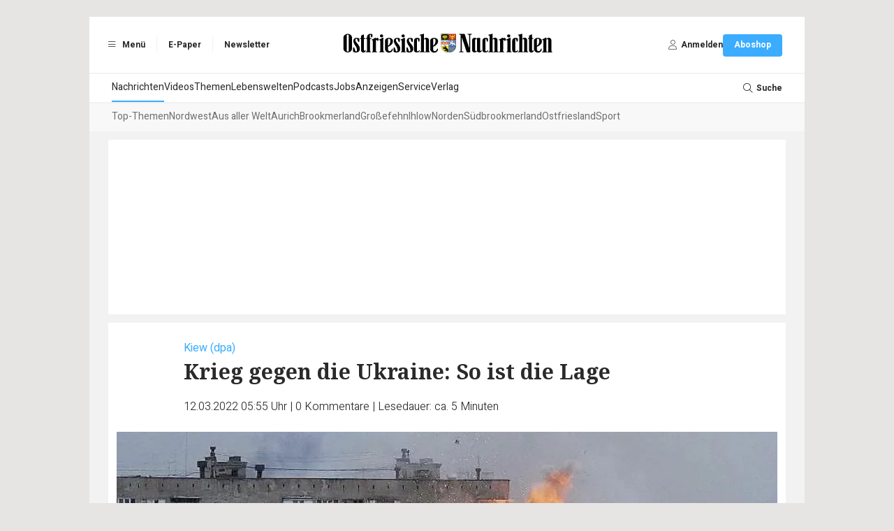

--- FILE ---
content_type: text/html; charset=UTF-8
request_url: https://www.on-online.de/artikel/1205521/Krieg-gegen-die-Ukraine-So-ist-die-Lage?utm_source=MZT_A&utm_content=1222047
body_size: 13573
content:
<!DOCTYPE html>
<html lang="de">
    <head>
        <meta charset="UTF-8">
        <meta http-equiv="X-UA-Compatible" content="IE=edge">
        <meta name="viewport" content="width=device-width, initial-scale=1.0">
        <link rel="preconnect" href="https://fonts-static.zgo.de" />
        <link href="https://fonts.zgo.de/css2?family=Noto+Serif:ital,wght@0,400;0,700;1,400;1,700&amp;display=swap" rel="stylesheet" />
        <link href="https://fonts.zgo.de/css2?family=Noto+Sans:ital,wght@0,400;0,700;1,400;1,700&amp;display=swap" rel="stylesheet" />
        <link href="https://fonts.zgo.de/css2?family=Heebo:wght@200;300;400;500;600;700&amp;display=swap" rel="stylesheet">
        <title>Krieg gegen die Ukraine: So ist die Lage - Ostfriesische Nachrichten</title>
        <meta name="twitter:card" content="summary" />
                    <meta name="twitter:site" content="@on_online_de" />
            <meta name="twitter:creator" content="@on_online_de" />
        
                        <meta name="facebook-domain-verification" content="eat8lpi0b4kulcuw7pase23n56is2c" />
            
                    <meta property="og:image" content="https://www.on-online.de/media/webartikel/1205521/big/c88478fb2968210c84b4-e8df956c830ecd08.jpg">
        <meta property="og:url" content="https://www.on-online.de/artikel/1205521/Krieg-gegen-die-Ukraine-So-ist-die-Lage">
    <meta property="og:title" content="Krieg gegen die Ukraine: So ist die Lage">
    <meta property="og:description" content="Bei der Evakuierung eines Dorfes sollen mehrere Menschen getötet worden sein. Die Bildung von Fluchtkorridoren aus Mariupol ist erneut gescheitert. Die weitere Entwicklung im Überblick.">

    <meta name="description" content="Bei der Evakuierung eines Dorfes sollen mehrere Menschen getötet worden sein. Die Bildung von Fluchtkorridoren aus Mariupol ist erneut gescheitert. Die weitere Entwicklung im Überblick." />

    <link rel="canonical" href="https://www.on-online.de/artikel/1205521/Krieg-gegen-die-Ukraine-So-ist-die-Lage">

    <script type="application/ld+json">{"@context":"https://schema.org","@type":"NewsArticle","url":"https://www.on-online.de/artikel/1205521/Krieg-gegen-die-Ukraine-So-ist-die-Lage","mainEntityOfPage":"https://www.on-online.de/artikel/1205521/Krieg-gegen-die-Ukraine-So-ist-die-Lage","inLanguage":"de","headline":"Krieg gegen die Ukraine: So ist die Lage","description":"Bei der Evakuierung eines Dorfes sollen mehrere Menschen getötet worden sein. Die Bildung von Fluchtkorridoren aus Mariupol ist erneut gescheitert. Die weitere Entwicklung im Überblick.","isAccessibleForFree":true,"author":[],"commentCount":0,"datePublished":"2022-03-12T05:55:28+01:00","image":"https://www.on-online.de/media/webartikel/1205521/big/c88478fb2968210c84b4-e8df956c830ecd08.jpg","dateModified":"2022-03-12T05:55:28+01:00","text":"Die Bevölkerung von Städten und Dörfern in der Ukraine ist am Samstag erneut unter verstärkten Beschuss der russischen Armee geraten. Vor allem aus dem Süden wurden heftige Kämpfe gemeldet, aber auch im Osten sowie aus der Umgebung der Hauptstadt Kiew.\n          Bei der Evakuierung eines Dorfes östlich von Kiew wurden nach Darstellung des ukrainischen Militärgeheimdienstes sieben Bewohner getötet. Die Dorfbewohner hätten Peremoha verlassen wollen, als es zu einem Beschuss gekommen sei, teilte der Geheimdienst mit. Die Ukraine machte russische Truppen dafür verantwortlich. Diese Angaben ließen sich nicht überprüfen.\n          „Der Schutz von Zivilisten in bewaffneten Konflikten ist durch das humanitäre Völkerrecht geregelt“, hieß es in der Mitteilung bei Facebook. Vorsätzliche Angriffe seien deshalb mit Kriegsverbrechen gleichzusetzen.\n          Das russische Verteidigungsministerium sprach am 17. Tag des Krieges von Angriffen auf „breiter Front“.\n          Der ukrainische Präsident Wolodymyr Selenskyj berichtete von erheblichen Verlusten der Angreifer und dem „größten Schlag für die russische Armee seit Jahrzehnten“. Inzwischen seien 12.000 russische Soldaten getötet worden. Die Verluste in den eigenen Reihen seit Kriegsbeginn gab er mit etwa 1300 Soldaten an. Die Zahlen lassen sich nicht unabhängig überprüfen.\n          Moskau: Evakuierung von Mariupol erneut gescheitert\n          In der von der russischen Armee belagerten Hafenstadt Mariupol im Südosten der Ukraine scheiterte nach russischen Angaben ein neuer Anlauf zur Evakuierung von Zivilisten. 50 Busse hätten wegen Beschusses nicht abfahren können, sagte Generaloberst Michail Misinzew aus dem Verteidigungsministerium in Moskau der Nachrichtenagentur Interfax zufolge. Mehrere orthodoxe Geistliche hätten sich bereiterklärt, die Bewohner beim Verlassen der belagerten Stadt zu begleiten.\n          Die ukrainische VizeRegierungschefin Iryna Wereschtschuk sagte, dass die Kolonne fünf Stunden an einem Kontrollpunkt festgehalten worden sei. Am Sonntag solle es einen weiteren Versuch geben. Russland beschuldigte dagegen ukrainische „Nationalisten“. Das ließ sich nicht überprüfen.\n          Das ukrainische Innenministerium teilte mit, Grenzschutzbeamte hätten 15 russische Soldaten bei einem Angriff auf Mariupol getötet.\n          Mariupol wird seit Tagen belagert. Die humanitäre Lage dort ist dramatisch, Zehntausenden Menschen fehlt es an Essen, Wasser und Medikamenten.\n          Evakuierungen aus Sumy, Lebedyn, Konotop und Trostjanez\n          Auf anderen Korridoren kamen Evakuierungen nach Angaben beider Seiten aber zustande. Aus dem Gebiet Sumy mit den Städten Sumy, Lebedyn, Konotop, Trostjanez und mehreren Dörfern wurden laut Angaben der Regionalverwaltung mehr als 10.000 Menschen über den „Grünen Korridor“ mit Bussen und Privatautos in Sicherheit gebracht.\n          Laut ukrainischem Innenministerium wurden rund 200 Menschen aus der Kleinstadt Wuhledar im Donezker Gebiet evakuiert.\n          Angreifer stoßen im Osten vor\n          Im Osten des bedrängten Landes soll die umkämpfte Kleinstadt Isjum an der Grenze zum Donezker Gebiet laut ukrainischen Angaben bereits etwa zur Hälfte unter russischer Kontrolle stehen. Die angreifenden Truppen hätten sich im nördlichen Teil der Stadt verschanzt. Eine unabhängige Bestätigung dafür war nicht möglich.\n          Die russische Armee zerstörte bei Angriffen nach eigenen Angaben 79 Militäranlagen. Darunter seien vier Kommando- und Kontrollzentren der ukrainischen Streitkräfte gewesen, sagte Igor Konaschenkow, Sprecher des russischen Verteidigungsministeriums, der Nachrichtenagentur Interfax zufolge. Diese Angaben ließen sich nicht überprüfen.\n          Rund um die eroberte Stadt Wolnowacha im Donbass versuchten die russischen Truppen nach Kiewer Angaben, eine Offensive zu starten. Heftige Kämpfe habe es zudem um die Ortschaft Rubischne im Luhansker Gebiet gegeben. Ebenfalls im Osten der Ukraine nahmen die Angreifer nach russischen Angaben zahlreiche Ortschaften ein.\n          Nach ukrainischen Militärangaben versuchen russische Truppen zudem, die nordostukrainische Stadt Tschernihiw aus südwestlicher Richtung zu blockieren. Selenskyj sagte, die Großstadt mit knapp 280.000 Einwohnern sei ohne Wasserversorgung.\n          Weitere russische Offensiven stehen bevor\n          Russische Einheiten versuchen nach ukrainischen Angaben weiter eine Erstürmung der Stadt Mariupol. Das teilte der ukrainische Generalstab in einem in der Nacht zu Sonntag auf Facebook veröffentlichten Bericht mit. Prorussische Separatisten waren dort zuletzt mit Unterstützung russischer Truppen in östliche Randbezirke vorgestoßen, wie die ukrainischen Streitkräfte mitteilten. Auch das russische Verteidigungsministerium hatte die Einnahme mehrerer Stadtteile gemeldet.\n          Eine russische Offensive stünde zudem der Stadt Sjewjerodonezk mit 100.000 Einwohnern im Gebiet Luhansk bevor, heißt es in dem Generalstabsbericht weiter. Moskau hatte zuvor am Samstag mitgeteilt, dass die prorussischen Separatisten die Stadt erreicht haben. Im Donezker Gebiet bereiteten russische Einheiten zudem eine Offensive auf die Kleinstadt Wuhledar vor. Aus dieser konnten am Samstag nach ukrainischen Angaben rund 200 Menschen evakuiert werden.\n          Im Süden des Landes gebe Russland zudem keine Versuche auf, eine Offensive gegen die Industriegroßstadt und Heimatstadt des ukrainischen Präsidenten Wolodymyr Selenskyj, Krywyj Rih, zu führen, heißt es in dem Bericht weiter. Die Versuche seien bislang erfolglos gewesen. Die russischen Truppen seien aber auf der Suche nach Schwachstellen in der Verteidigung der ukrainischen Sicherheitskräfte und bauten Kräfte für die Operation gegen die Stadt mit über 600.000 Einwohnern auf. Diese Angaben waren unabhängig nicht überprüfbar.\n          Biden bewilligt 200 Millionen Dollar Militärhilfe\n          US-Präsident Joe Biden orndete am Samstag die Freigabe von Waffenlieferungen und Militärhilfe für die Ukraine in Höhe von 200 Millionen Dollar (182 Millionen Euro) an. Biden hatte erst vor zwei Wochen - unmittelbar nach Beginn des russischen Angriffskriegs - Soforthilfen über 350 Millionen Dollar für die ukrainischen Streitkräfte bewilligt. Dem US-Verteidigungsministerium zufolge sind die damit bereitgestellten Waffen, darunter moderne Panzerabwehrlenkwaffen vom Typ Javelin, inzwischen bereits an die Ukraine geliefert worden.\n          Russland warnte den Westen erneut vor Waffenlieferungen an die Ukraine. Konvois mit Rüstungsgütern könnten von russischen Streitkräften als militärisches Ziel angesehen werden, sagte Vize-Außenminister Sergej Rjabkow im Staatsfernsehen.\n          © dpa-infocom, dpa:220312-99-488044/21"}</script>

                <style>
            [x-cloak] { display: none !important; visibility: hidden; opacity: 0; }
        </style>

                    <link rel="stylesheet" href="/build/597.22ded829.css" data-turbo-track="reload"><link rel="stylesheet" href="/build/app.c35cfa08.css" data-turbo-track="reload">
        
                        <script>
(function(w,d,s,l,i){w[l]=w[l]||[];w[l].push({'gtm.start': new Date().getTime(),event:'gtm.js'});var f=d.getElementsByTagName(s)[0], j=d.createElement(s),dl=l!='dataLayer'?'&l='+l:'';j.async=true;j.src='https://www.googletagmanager.com/gtm.js?id='+i+dl;f.parentNode.insertBefore(j,f);})(window,document,'script','dataLayer','GTM-NXLHCDM');
</script>
        
                    <script src="/build/runtime.ae74e268.js" defer data-turbo-track="reload"></script><script src="/build/25.160abc8e.js" defer data-turbo-track="reload"></script><script src="/build/597.b0169c63.js" defer data-turbo-track="reload"></script><script src="/build/app.abfc8060.js" defer data-turbo-track="reload"></script>
        
                        <script type="text/javascript">
        var adHandler = adHandler || { cmd: [] };
                adHandler.cmd.push(function () {
                            adHandler.service.setTargeting("articleId", "1205521");
                        adHandler.service.request();

            if (screen['orientation']) {
                screen.orientation.addEventListener("change", function(e) {
                    adHandler.service.destroy();
                    adHandler.service.request();
                });
            }
        });
    </script>

            <script async type="text/javascript" src=/clickperformance/ON_Artikel-Standard.js?v=8095f5eb></script>
    
    
                                        
        <link rel="shortcut icon" href="/build/images/logos/favicon_on.9c04d257.ico" type="image/x-icon">
        <link rel="apple-touch-icon" href="/build/images/logos/apple-touch-icons/ON/apple-touch-icon-57x57.808c434f.png" />
        <link rel="apple-touch-icon" sizes="72x72" href="/build/images/logos/apple-touch-icons/ON/apple-touch-icon-72x72.4d940b05.png" />
        <link rel="apple-touch-icon" sizes="114x114" href="/build/images/logos/apple-touch-icons/ON/apple-touch-icon-114x114.609253e3.png" />
        <link rel="apple-touch-icon" sizes="144x144" href="/build/images/logos/apple-touch-icons/ON/apple-touch-icon-144x144.a191d50b.png" />

        <script async id="ebx" src="//applets.ebxcdn.com/ebx.js"></script>
            
        <script>
            window.originalAccept = "text\/html,application\/xhtml+xml,application\/xml;q=0.9,image\/webp,image\/apng,*\/*;q=0.8,application\/signed-exchange;v=b3;q=0.9"
        </script>
    </head>

        <body class="bg-default" data-page="article" data-t-p="ON" data-turbo="false">
                    
                            <noscript><iframe src="https://www.googletagmanager.com/ns.html?id=GTM-NXLHCDM" height="0" width="0" style="display:none;visibility:hidden"></iframe></noscript>
                        <script>

        window.ga=window.ga||function(){(ga.q=ga.q||[]).push(arguments)};ga.l=+new Date;

ga('create', '', {
    cookieDomain: 'auto',
});

ga('set', 'anonymizeIp', true);

ga('set', 'userId', null);
ga('set', 'dimension4', null);
ga('set', 'dimension1', "1205521");

    window.dataLayer = window.dataLayer || [];
    dataLayer.push(
        {"contentType":"article","contentIsPaywall":false,"articleType":"free","articleId":"1205521","articleRessorts":["Politik Ausland","Topthemen"],"articleRessortIds":[553,568],"articleTags":[],"userId":null,"userType":"anonym"}
    );

ga('send', 'pageview');
</script>
        
        
                
        <div class="min-h-screen drawer" x-data="{ drawerOpen: false }" @drawer-open.window="drawerOpen = true" @drawer-close.window="drawerOpen = false">
    <input id="app-drawer" type="checkbox" class="drawer-toggle" aria-label="Navigation öffnen" x-model="drawerOpen">

    <div class="drawer-content">
                        <div class="container mx-auto max-w-5xl lg:pt-6"><div id="ZGO-Ads_Offcontent-Left-Wrap"  class="adw bg-white relative flex justify-center items-center" data-label-mode="none">
    <div id="ZGO-Ads_Offcontent-Left" class="ad flex justify-center items-center"></div>
</div>

                        <div id="ZGO-Ads_Offcontent-Right-Wrap"  class="adw bg-white relative flex justify-center items-center" data-label-mode="none">
    <div id="ZGO-Ads_Offcontent-Right" class="ad flex justify-center items-center"></div>
</div>
<header class="bg-light print:hidden sticky top-0 w-full z-20 lg:static">
    <div class="w-full bg-white border-b lg:border-b-0 border-accent-gray-light flex items-center px-4 py-2 lg:py-6 relative justify-between">
                <ul class="hidden lg:flex divide-x divide-accent-gray-lightest font-heebo text-xs font-bold">
            <li class="h-6 flex items-center gap-1">
                <label for="app-drawer" title="Menü" tabindex="0" @keyup.enter="$dispatch('drawer-open')" @keyup.space="$dispatch('drawer-open')" class="cursor-pointer ps-1 pe-4">
                    <span class="inline-flex items-center justify-center h-6 w-6">
                        <i class="fal fa-bars"></i>
                    </span>
                    Menü
                </label>
            </li>
            <li class="h-6 flex items-center">
                                        <a href="https://epaper.on-online.de" title="E-Paper" target="_blank" rel="noopener" class="px-4">E-Paper</a>
                                </li>
                                <li class="h-6 flex items-center">
                        <a href="/-service/newsletter" title="Newsletter" target="_blank" rel="noopener" class="px-4">Newsletter</a>
                    </li>
                        </ul>

                <label
            for="app-drawer"
            title="Menü"
            tabindex="0"
            @keyup.enter="$dispatch('drawer-open')"
            @keyup.space="$dispatch('drawer-open')"
            class="lg:hidden text-lg flex flex-col justify-center items-center cursor-pointer"
        >
            <i class="fal fa-bars text-base text-accent-gray-light"></i>
            <span class="text-9px  text-accent-gray-warm font-heebo uppercase">Menü</span>
        </label>

                <div class="absolute left-1/2 -translate-x-1/2" role="banner">
            <a href="/">
                                        <img class="h-6 lg:h-[45px] w-auto" src="/build/images/logos/logo-header-on.f5fc4a42.svg" width="310" height="45" alt="Logo" />
                                </a>
        </div>

                            <a
    href="/benutzer/login?redirect-url=/artikel/1205521/Krieg-gegen-die-Ukraine-So-ist-die-Lage?utm_source%3DMZT_A%26utm_content%3D1222047"
    class="lg:hidden text-lg flex flex-col justify-center items-center"
    rel="nofollow"
    onclick="document.querySelector('#login-modal').showModal() ; return false"
>                    <i class="fal fa-user text-base text-accent-gray-light"></i>
                    <span class="text-9px text-accent-gray-warm font-heebo uppercase">Anmelden</span>
                </a>
        
                <ul class="hidden lg:flex items-center gap-6 font-heebo px-4 h-8">
            <li>
                                    <a
    href="/benutzer/login?redirect-url=/artikel/1205521/Krieg-gegen-die-Ukraine-So-ist-die-Lage?utm_source%3DMZT_A%26utm_content%3D1222047"
    class=""
    rel="nofollow"
    onclick="document.querySelector('#login-modal').showModal() ; return false"
>                            <div class="flex items-center gap-1">
                                <span class="inline-flex items-center justify-center h-6 w-6">
                                    <i class="fal fa-user text-sm text-accent-gray"></i>
                                </span>
                                <span class="text-xs font-bold">Anmelden</span>
                            </div>
                        </a>
                            </li>
            <li>
                <a
         href="https://shop.on-online.de/go"            class="relative select-none font-heebo cursor-pointer rounded inline-flex items-center justify-center px-4 py-2 text-xs leading-tight bg-secondary text-white hover:bg-primary min-h-[2rem] font-bold transition-colors"
            data-controller="button"
        >
    <span data-button-target="icon">
        </span><span data-button-target="content">
    <span class="">Aboshop</span>    </span>
</a>

            </li>
        </ul>
    </div>

    <div id="menu" class="hidden lg:block mt-0.5">
        <nav class="main-navigation font-heebo bg-white min-h-[2.5rem] flex gap-4 px-8 relative" role="navigation">
        <ul class="flex-1 flex gap-8 overflow-auto whitespace-nowrap">                    <li  class="text-sm text-default [&amp;_&gt;_*]:transition-colors [&amp;_&gt;_*]:flex [&amp;_&gt;_*]:items-center [&amp;_&gt;_*]:h-[2.5rem] [&amp;_&gt;_*]:border-b-2 [&amp;_&gt;_a]:hover:border-secondary [&amp;_&gt;_*]:border-secondary">            <a href="/">Nachrichten</a>    </li>

                                <li  class="text-sm text-default [&amp;_&gt;_*]:transition-colors [&amp;_&gt;_*]:flex [&amp;_&gt;_*]:items-center [&amp;_&gt;_*]:h-[2.5rem] [&amp;_&gt;_*]:border-b-2 [&amp;_&gt;_a]:hover:border-secondary [&amp;_&gt;_*]:border-transparent">            <a href="/video/">Videos</a>    </li>

                                <li  class="text-sm text-default [&amp;_&gt;_*]:transition-colors [&amp;_&gt;_*]:flex [&amp;_&gt;_*]:items-center [&amp;_&gt;_*]:h-[2.5rem] [&amp;_&gt;_*]:border-b-2 [&amp;_&gt;_a]:hover:border-secondary [&amp;_&gt;_*]:border-transparent">            <a href="/themen">Themen</a>    </li>

                                <li  class="text-sm text-default [&amp;_&gt;_*]:transition-colors [&amp;_&gt;_*]:flex [&amp;_&gt;_*]:items-center [&amp;_&gt;_*]:h-[2.5rem] [&amp;_&gt;_*]:border-b-2 [&amp;_&gt;_a]:hover:border-secondary [&amp;_&gt;_*]:border-transparent">            <a href="/lebenswelten">Lebenswelten</a>    </li>

                                <li  class="text-sm text-default [&amp;_&gt;_*]:transition-colors [&amp;_&gt;_*]:flex [&amp;_&gt;_*]:items-center [&amp;_&gt;_*]:h-[2.5rem] [&amp;_&gt;_*]:border-b-2 [&amp;_&gt;_a]:hover:border-secondary [&amp;_&gt;_*]:border-transparent">            <a href="/podcasts">Podcasts</a>    </li>

                                <li  class="text-sm text-default [&amp;_&gt;_*]:transition-colors [&amp;_&gt;_*]:flex [&amp;_&gt;_*]:items-center [&amp;_&gt;_*]:h-[2.5rem] [&amp;_&gt;_*]:border-b-2 [&amp;_&gt;_a]:hover:border-secondary [&amp;_&gt;_*]:border-transparent">            <a href="/jobs">Jobs</a>    </li>

                                <li  class="text-sm text-default [&amp;_&gt;_*]:transition-colors [&amp;_&gt;_*]:flex [&amp;_&gt;_*]:items-center [&amp;_&gt;_*]:h-[2.5rem] [&amp;_&gt;_*]:border-b-2 [&amp;_&gt;_a]:hover:border-secondary [&amp;_&gt;_*]:border-transparent">            <a href="/-anzeigen/uebersicht">Anzeigen</a>    </li>

                                <li  class="text-sm text-default [&amp;_&gt;_*]:transition-colors [&amp;_&gt;_*]:flex [&amp;_&gt;_*]:items-center [&amp;_&gt;_*]:h-[2.5rem] [&amp;_&gt;_*]:border-b-2 [&amp;_&gt;_a]:hover:border-secondary [&amp;_&gt;_*]:border-transparent">            <a href="/-service/uebersicht">Service</a>    </li>

                                <li  class="text-sm text-default [&amp;_&gt;_*]:transition-colors [&amp;_&gt;_*]:flex [&amp;_&gt;_*]:items-center [&amp;_&gt;_*]:h-[2.5rem] [&amp;_&gt;_*]:border-b-2 [&amp;_&gt;_a]:hover:border-secondary [&amp;_&gt;_*]:border-transparent">            <a href="/kontakt">Verlag</a>    </li>

            </ul><div class="shrink-0">
            <label for="search-input" class="h-10 flex items-center gap-1 cursor-pointer">
                <span class="inline-flex items-center justify-center h-6 w-6">
                    <i class="fal fa-search text-sm"></i>
                </span>
                <span class="text-xs font-bold">Suche</span>
            </label>

                <form name="search" method="post" action="/suche" class="transition-opacity opacity-0 pointer-events-none focus-within:opacity-100 focus-within:pointer-events-auto absolute inset-0 z-10 bg-white">

<div class="w-full grid grid-cols-2">
                    <div id="nav-search-form" class="col-start-2 border-l border-accent-gray-light">
                        <input
                            id="search-input"
                            name="search[searchText]"
                            class="ps-3 pe-14 w-full h-10 transition-colors outline-none text-sm text-accent-gray"
                            type="text"
                            autocomplete="search"
                            aria-label="Ihr Suchbegriff"
                            placeholder="Ihr Suchbegriff"
                            @keyup.esc="document.activeElement?.blur()"
                        />

                        <button
                            id="search-submit"
                            type="submit"
                            aria-label="Suche absenden"
                            class="custom inline-flex items-center h-full w-14 absolute right-0 text-accent-gray-light focus:text-secondary"
                        >
                            <span class="flex items-center justify-center w-full h-5 border-l border-accent-gray-light">
                                <i class="far fa-search transition-colors"></i>
                            </span>
                        </button>
                    </div>
                </div>
            
    </form>
        </div>
    </nav><nav class="sub-navigation bg-[#f8f8f8] mt-0.5 font-heebo min-h-[2.5rem] px-8" role="navigation">
        <section class="h-full splide visible" data-controller="submenu" aria-label="Weitere Menüpunkte">
            <div class="splide__arrows">
                <button disabled class="splide__arrow splide__arrow--prev text-accent-gray hover:text-secondary text-sm transition-colors">
                    <i class="fal fa-angle-left"></i>
                </button>
                <button disabled class="splide__arrow splide__arrow--next text-accent-gray hover:text-secondary text-sm transition-colors">
                    <i class="fal fa-angle-right"></i>
                </button>
            </div>

            <div class="splide__track">
                <ul class="splide__list gap-6">                                        <li  class="splide__slide text-sm text-accent-gray-dark [&amp;_&gt;_*]:transition-colors [&amp;_&gt;_*]:flex [&amp;_&gt;_*]:items-center [&amp;_&gt;_*]:h-[2.5rem] [&amp;_&gt;_*]:border-b-2 [&amp;_&gt;_a]:hover:border-secondary [&amp;_&gt;_*]:border-transparent">            <a href="/">Top-Themen</a>    </li>

                                                                        <li  class="splide__slide text-sm text-accent-gray-dark [&amp;_&gt;_*]:transition-colors [&amp;_&gt;_*]:flex [&amp;_&gt;_*]:items-center [&amp;_&gt;_*]:h-[2.5rem] [&amp;_&gt;_*]:border-b-2 [&amp;_&gt;_a]:hover:border-secondary [&amp;_&gt;_*]:border-transparent">            <a href="/ressort/nordwest">Nordwest</a>    </li>

                                                                        <li  class="splide__slide text-sm text-accent-gray-dark [&amp;_&gt;_*]:transition-colors [&amp;_&gt;_*]:flex [&amp;_&gt;_*]:items-center [&amp;_&gt;_*]:h-[2.5rem] [&amp;_&gt;_*]:border-b-2 [&amp;_&gt;_a]:hover:border-secondary [&amp;_&gt;_*]:border-transparent">            <a href="/ressort/aus-aller-welt">Aus aller Welt</a>    </li>

                                                                        <li  class="splide__slide text-sm text-accent-gray-dark [&amp;_&gt;_*]:transition-colors [&amp;_&gt;_*]:flex [&amp;_&gt;_*]:items-center [&amp;_&gt;_*]:h-[2.5rem] [&amp;_&gt;_*]:border-b-2 [&amp;_&gt;_a]:hover:border-secondary [&amp;_&gt;_*]:border-transparent">            <a href="/ressort/aurich">Aurich</a>    </li>

                                                                        <li  class="splide__slide text-sm text-accent-gray-dark [&amp;_&gt;_*]:transition-colors [&amp;_&gt;_*]:flex [&amp;_&gt;_*]:items-center [&amp;_&gt;_*]:h-[2.5rem] [&amp;_&gt;_*]:border-b-2 [&amp;_&gt;_a]:hover:border-secondary [&amp;_&gt;_*]:border-transparent">            <a href="/ressort/brookmerland">Brookmerland</a>    </li>

                                                                        <li  class="splide__slide text-sm text-accent-gray-dark [&amp;_&gt;_*]:transition-colors [&amp;_&gt;_*]:flex [&amp;_&gt;_*]:items-center [&amp;_&gt;_*]:h-[2.5rem] [&amp;_&gt;_*]:border-b-2 [&amp;_&gt;_a]:hover:border-secondary [&amp;_&gt;_*]:border-transparent">            <a href="/ressort/grossefehn">Großefehn</a>    </li>

                                                                        <li  class="splide__slide text-sm text-accent-gray-dark [&amp;_&gt;_*]:transition-colors [&amp;_&gt;_*]:flex [&amp;_&gt;_*]:items-center [&amp;_&gt;_*]:h-[2.5rem] [&amp;_&gt;_*]:border-b-2 [&amp;_&gt;_a]:hover:border-secondary [&amp;_&gt;_*]:border-transparent">            <a href="/ressort/ihlow">Ihlow</a>    </li>

                                                                        <li  class="splide__slide text-sm text-accent-gray-dark [&amp;_&gt;_*]:transition-colors [&amp;_&gt;_*]:flex [&amp;_&gt;_*]:items-center [&amp;_&gt;_*]:h-[2.5rem] [&amp;_&gt;_*]:border-b-2 [&amp;_&gt;_a]:hover:border-secondary [&amp;_&gt;_*]:border-transparent">            <a href="/ressort/norden">Norden</a>    </li>

                                                                        <li  class="splide__slide text-sm text-accent-gray-dark [&amp;_&gt;_*]:transition-colors [&amp;_&gt;_*]:flex [&amp;_&gt;_*]:items-center [&amp;_&gt;_*]:h-[2.5rem] [&amp;_&gt;_*]:border-b-2 [&amp;_&gt;_a]:hover:border-secondary [&amp;_&gt;_*]:border-transparent">            <a href="/ressort/suedbrookmerland">Südbrookmerland</a>    </li>

                                                                        <li  class="splide__slide text-sm text-accent-gray-dark [&amp;_&gt;_*]:transition-colors [&amp;_&gt;_*]:flex [&amp;_&gt;_*]:items-center [&amp;_&gt;_*]:h-[2.5rem] [&amp;_&gt;_*]:border-b-2 [&amp;_&gt;_a]:hover:border-secondary [&amp;_&gt;_*]:border-transparent">            <a href="/ressort/ostfriesland">Ostfriesland</a>    </li>

                                                                        <li  class="splide__slide text-sm text-accent-gray-dark [&amp;_&gt;_*]:transition-colors [&amp;_&gt;_*]:flex [&amp;_&gt;_*]:items-center [&amp;_&gt;_*]:h-[2.5rem] [&amp;_&gt;_*]:border-b-2 [&amp;_&gt;_a]:hover:border-secondary [&amp;_&gt;_*]:border-transparent">            <a href="/ressort/sport">Sport</a>    </li>

                                </ul>
            </div>
        </section>
    </nav>

    </div>
</header>

                    <div class="bg-light px-3 py-3 lg:px-[27px]"> 
                                                
                                                    <div id="ZGO-Ads_Top-Wrap"  class="adw bg-white relative flex justify-center items-center overflow-hidden text-center" data-label-mode="inner">
    <div id="ZGO-Ads_Top" class="ad flex justify-center items-center"></div>
</div>

                        
                                <article
        class="article-detail bg-white py-6 pb-12 px-3 print:py-0 mt-3"
        role="main" style="word-break: break-word"         x-data="{ player_sticky: false, player_loaded: false }"
        @play="player_sticky = true"
        @player-loaded="player_loaded = true"
    >
        
                    <h2 class="text-secondary font-heebo mb-1 lg:pl-24 lg:pr-48 print:pr-0 print:pl-0 text-sm lg:text-base">Kiew (dpa)</h2>
            <h1 class="font-bold text-3xl mb-5 lg:pl-24 lg:pr-48 print:pr-0 print:pl-0 ">
                                Krieg gegen die Ukraine: So ist die Lage
            </h1>
        
                <div class="lg:px-24 print:pl-0 flex items-center">
                        
                        <div class="text-sm lg:text-base font-heebo font-light first:[&_.delim]:hidden">
                                                    <span class="delim">|</span>
                    <span class="whitespace-nowrap">
                        12.03.2022 05:55 Uhr
                    </span>
                <span class="delim">|</span>
                    <span class="whitespace-nowrap">
                        <a
                            href="#comments-section"
                            class="hover:underline"
                            x-data
                            @click.prevent="document.querySelector($el.getAttribute('href'))?.scrollIntoView({behavior: 'smooth'})"
                        >
                            <span class="article-total-comments">0</span>
                            <span class="article-comments-text">Kommentare</span>
                        </a>
                    </span><span class="delim">|</span>
                    <span class="whitespace-nowrap">Lesedauer: ca. 5 Minuten</span>
                            </div>
        </div>


        
                            <div class="pt-6 pb-4">
                <div class="pb-4">
        <img
        src="/media/webartikel-image/4143652/image/3e37d5ffe794e2771225-80d76dada37779ab.webp"
        alt="Ein Panzer der russischen Armee hat in Mariupol auf ein Wohnhaus geschossen. Foto: Evgeniy Maloletka/AP/dpa"
         class="w-full mb-2" style="object-fit: contain; aspect-ratio: 1.7795100222717"
            >

            <div class="text-accent-gray text-xs md:text-sm font-heebo">Ein Panzer der russischen Armee hat in Mariupol auf ein Wohnhaus geschossen. Foto: Evgeniy Maloletka/AP/dpa</div>
    </div>

            </div>
                        
        <div class="relative">
            <div class="lg:flex">
                <div class="lg:pt-2 hover:z-50 hover:relative" data-nosnippet>
                    <div class="flex lg:flex-col justify-between items-center lg:sticky lg:top-2 lg:space-y-4 mb-6 lg:mb-0 lg:w-20 print:hidden">
                        <span class="text-sm text-accent-gray text-center">Artikel teilen:</span>
                        <div class="flex lg:flex-col justify-center items-center space-x-4 lg:space-x-0 lg:space-y-4">
                            
<a href="https://www.facebook.com/share.php?u=https://www.on-online.de/artikel/1205521/Krieg-gegen-die-Ukraine-So-ist-die-Lage" target="_blank">
    <img class="w-8 lg:w-12 h-8 lg:h-12" src="/build/images/icons/facebook.2dddee29.svg" alt="Facebook" />
</a>

<a href="https://api.whatsapp.com/send?text=https://www.on-online.de/artikel/1205521/Krieg-gegen-die-Ukraine-So-ist-die-Lage" target="_blank">
    <img class="w-8 lg:w-12 h-8 lg:h-12" src="/build/images/icons/whatsapp.5b9c91bf.svg" alt="WhatsApp" />
</a>

<a href="mailto:?subject=Interessanter%20Artikel&body=https://www.on-online.de/artikel/1205521/Krieg-gegen-die-Ukraine-So-ist-die-Lage" class="bg-primary w-8 lg:w-12 h-8 lg:h-12 flex items-center justify-center rounded-full">
    <i class="fal fa-envelope text-white lg:text-xl" title="E-Mail"></i>
</a>

<button onclick="window.print()" class="hidden lg:flex bg-primary w-8 lg:w-12 h-8 lg:h-12 flex items-center justify-center rounded-full">
    <i class="fal fa-print text-white lg:text-xl" title="Drucken"></i>
</button>

                        </div>
                    </div>
                </div>


                <div class="lg:pl-4 lg:pr-48 space-y-6 content print:pr-0 print:pl-0 min-w-0 max-w-full">
                    <p class="font-bold">
                        Bei der Evakuierung eines Dorfes sollen mehrere Menschen getötet worden sein. Die Bildung von Fluchtkorridoren aus Mariupol ist erneut gescheitert. Die weitere Entwicklung im Überblick.
                    </p>

                                            <article id="article-text">
                            
<div class="lg:float-right lg:-mr-24">
    
            <div class="text-center" style="min-width: 320px; min-height: 100px;">
        <div id="ZGO-Ads_Incontent-1-Wrap"  class="adw bg-white relative flex justify-center items-center overflow-hidden" data-label-mode="inner">
    <div id="ZGO-Ads_Incontent-1" class="ad flex justify-center items-center"></div>
</div>

    </div>
</div>
<p>Die Bevölkerung von Städten und Dörfern in der Ukraine ist am Samstag erneut unter verstärkten Beschuss der russischen Armee geraten. Vor allem aus dem Süden wurden heftige Kämpfe gemeldet, aber auch im Osten sowie aus der Umgebung der Hauptstadt Kiew.</p>
          <p>Bei der Evakuierung eines Dorfes östlich von Kiew wurden nach Darstellung des ukrainischen Militärgeheimdienstes sieben Bewohner getötet. Die Dorfbewohner hätten Peremoha verlassen wollen, als es zu einem Beschuss gekommen sei, teilte der Geheimdienst mit. Die Ukraine machte russische Truppen dafür verantwortlich. Diese Angaben ließen sich nicht überprüfen.</p>
          <p>„Der Schutz von Zivilisten in bewaffneten Konflikten ist durch das humanitäre Völkerrecht geregelt“, hieß es in der Mitteilung bei Facebook. Vorsätzliche Angriffe seien deshalb mit Kriegsverbrechen gleichzusetzen.</p>
          
<div class="lg:float-right lg:-mr-24">
    
            <div class="text-center" style="min-width: 320px; min-height: 100px;">
        <div id="ZGO-Ads_Incontent-2-Wrap"  class="adw bg-white relative flex justify-center items-center overflow-hidden" data-label-mode="inner">
    <div id="ZGO-Ads_Incontent-2" class="ad flex justify-center items-center"></div>
</div>

    </div>
</div>
<p>Das russische Verteidigungsministerium sprach am 17. Tag des Krieges von Angriffen auf „breiter Front“.</p>
          <p>Der ukrainische Präsident Wolodymyr Selenskyj berichtete von erheblichen Verlusten der Angreifer und dem „größten Schlag für die russische Armee seit Jahrzehnten“. Inzwischen seien 12.000 russische Soldaten getötet worden. Die Verluste in den eigenen Reihen seit Kriegsbeginn gab er mit etwa 1300 Soldaten an. Die Zahlen lassen sich nicht unabhängig überprüfen.</p>
          <p>Moskau: Evakuierung von Mariupol erneut gescheitert</p>
          <p>In der von der russischen Armee belagerten Hafenstadt Mariupol im Südosten der Ukraine scheiterte nach russischen Angaben ein neuer Anlauf zur Evakuierung von Zivilisten. 50 Busse hätten wegen Beschusses nicht abfahren können, sagte Generaloberst Michail Misinzew aus dem Verteidigungsministerium in Moskau der Nachrichtenagentur Interfax zufolge. Mehrere orthodoxe Geistliche hätten sich bereiterklärt, die Bewohner beim Verlassen der belagerten Stadt zu begleiten.</p>
          <p>Die ukrainische VizeRegierungschefin Iryna Wereschtschuk sagte, dass die Kolonne fünf Stunden an einem Kontrollpunkt festgehalten worden sei. Am Sonntag solle es einen weiteren Versuch geben. Russland beschuldigte dagegen ukrainische „Nationalisten“. Das ließ sich nicht überprüfen.</p>
          <p>Das ukrainische Innenministerium teilte mit, Grenzschutzbeamte hätten 15 russische Soldaten bei einem Angriff auf Mariupol getötet.</p>
          <p>Mariupol wird seit Tagen belagert. Die humanitäre Lage dort ist dramatisch, Zehntausenden Menschen fehlt es an Essen, Wasser und Medikamenten.</p>
          <p>Evakuierungen aus Sumy, Lebedyn, Konotop und Trostjanez</p>
          <p>Auf anderen Korridoren kamen Evakuierungen nach Angaben beider Seiten aber zustande. Aus dem Gebiet Sumy mit den Städten Sumy, Lebedyn, Konotop, Trostjanez und mehreren Dörfern wurden laut Angaben der Regionalverwaltung mehr als 10.000 Menschen über den „Grünen Korridor“ mit Bussen und Privatautos in Sicherheit gebracht.</p>
          <p>Laut ukrainischem Innenministerium wurden rund 200 Menschen aus der Kleinstadt Wuhledar im Donezker Gebiet evakuiert.</p>
          <p>Angreifer stoßen im Osten vor</p>
          <p>Im Osten des bedrängten Landes soll die umkämpfte Kleinstadt Isjum an der Grenze zum Donezker Gebiet laut ukrainischen Angaben bereits etwa zur Hälfte unter russischer Kontrolle stehen. Die angreifenden Truppen hätten sich im nördlichen Teil der Stadt verschanzt. Eine unabhängige Bestätigung dafür war nicht möglich.</p>
          <p>Die russische Armee zerstörte bei Angriffen nach eigenen Angaben 79 Militäranlagen. Darunter seien vier Kommando- und Kontrollzentren der ukrainischen Streitkräfte gewesen, sagte Igor Konaschenkow, Sprecher des russischen Verteidigungsministeriums, der Nachrichtenagentur Interfax zufolge. Diese Angaben ließen sich nicht überprüfen.</p>
          <p>Rund um die eroberte Stadt Wolnowacha im Donbass versuchten die russischen Truppen nach Kiewer Angaben, eine Offensive zu starten. Heftige Kämpfe habe es zudem um die Ortschaft Rubischne im Luhansker Gebiet gegeben. Ebenfalls im Osten der Ukraine nahmen die Angreifer nach russischen Angaben zahlreiche Ortschaften ein.</p>
          <p>Nach ukrainischen Militärangaben versuchen russische Truppen zudem, die nordostukrainische Stadt Tschernihiw aus südwestlicher Richtung zu blockieren. Selenskyj sagte, die Großstadt mit knapp 280.000 Einwohnern sei ohne Wasserversorgung.</p>
          <p>Weitere russische Offensiven stehen bevor</p>
          <p>Russische Einheiten versuchen nach ukrainischen Angaben weiter eine Erstürmung der Stadt Mariupol. Das teilte der ukrainische Generalstab in einem in der Nacht zu Sonntag auf Facebook veröffentlichten Bericht mit. Prorussische Separatisten waren dort zuletzt mit Unterstützung russischer Truppen in östliche Randbezirke vorgestoßen, wie die ukrainischen Streitkräfte mitteilten. Auch das russische Verteidigungsministerium hatte die Einnahme mehrerer Stadtteile gemeldet.</p>
          <p>Eine russische Offensive stünde zudem der Stadt Sjewjerodonezk mit 100.000 Einwohnern im Gebiet Luhansk bevor, heißt es in dem Generalstabsbericht weiter. Moskau hatte zuvor am Samstag mitgeteilt, dass die prorussischen Separatisten die Stadt erreicht haben. Im Donezker Gebiet bereiteten russische Einheiten zudem eine Offensive auf die Kleinstadt Wuhledar vor. Aus dieser konnten am Samstag nach ukrainischen Angaben rund 200 Menschen evakuiert werden.</p>
          <p>Im Süden des Landes gebe Russland zudem keine Versuche auf, eine Offensive gegen die Industriegroßstadt und Heimatstadt des ukrainischen Präsidenten Wolodymyr Selenskyj, Krywyj Rih, zu führen, heißt es in dem Bericht weiter. Die Versuche seien bislang erfolglos gewesen. Die russischen Truppen seien aber auf der Suche nach Schwachstellen in der Verteidigung der ukrainischen Sicherheitskräfte und bauten Kräfte für die Operation gegen die Stadt mit über 600.000 Einwohnern auf. Diese Angaben waren unabhängig nicht überprüfbar.</p>
          <p>Biden bewilligt 200 Millionen Dollar Militärhilfe</p>
          <p>US-Präsident Joe Biden orndete am Samstag die Freigabe von Waffenlieferungen und Militärhilfe für die Ukraine in Höhe von 200 Millionen Dollar (182 Millionen Euro) an. Biden hatte erst vor zwei Wochen - unmittelbar nach Beginn des russischen Angriffskriegs - Soforthilfen über 350 Millionen Dollar für die ukrainischen Streitkräfte bewilligt. Dem US-Verteidigungsministerium zufolge sind die damit bereitgestellten Waffen, darunter moderne Panzerabwehrlenkwaffen vom Typ Javelin, inzwischen bereits an die Ukraine geliefert worden.</p>
          <p>Russland warnte den Westen erneut vor Waffenlieferungen an die Ukraine. Konvois mit Rüstungsgütern könnten von russischen Streitkräften als militärisches Ziel angesehen werden, sagte Vize-Außenminister Sergej Rjabkow im Staatsfernsehen.</p>
          <p>© dpa-infocom, dpa:220312-99-488044/21</p><section class="bg-white mehr-zum-thema mt-10">
    <div class="font-bold font-heebo text-xl mb-2">Ähnliche Artikel</div>
    <div class="grid grid-cols-12 gap-4 border-dashed border-accent-gray-light border-t pt-6">
                                    
<article class="col-span-12 ">
    <div class="grid grid-cols-12 gap-x-2">
        <div class=" col-span-4 lg:col-span-3  order-2 mb-3 ">
            <div class="relative">
                    <a href="/artikel/1204967/Krieg-gegen-die-Ukraine-So-ist-die-Lage?utm_source=MZT_A&amp;utm_content=1205521" class="aspect-w-16 aspect-h-9 block">
            <img
        src="/media/webartikel/1204967/thumb/43c6afbcb483cb5e92a5-db69d8b2476e65b1.webp"
        alt=""
         class="w-full max-h-full object-cover"
         loading="lazy"     >
    </a>

            </div>
        </div>
        <div class=" col-span-8 lg:col-span-9  order-1 ">
                        <div class="text-sm text-secondary font-heebo pb-1">Kiew/Mariupol/Berlin/London (dpa)</div>

                    <h2 class="font-bold text-lg leading-6"><a href="/artikel/1204967/Krieg-gegen-die-Ukraine-So-ist-die-Lage?utm_source=MZT_A&amp;utm_content=1205521">Krieg gegen die Ukraine: So ist die Lage</a>
    </h2>

        </div>
    </div>
</article>

                                                
<article class="col-span-12 ">
    <div class="grid grid-cols-12 gap-x-2">
        <div class=" col-span-4 lg:col-span-3  order-2 mb-3 ">
            <div class="relative">
                    <a href="/artikel/1202772/Staedte-unter-Beschuss-Fluchtkorridore-aus-Sumy-geplant?utm_source=MZT_A&amp;utm_content=1205521" class="aspect-w-16 aspect-h-9 block">
            <img
        src="/media/webartikel/1202772/thumb/bc29c74de7f8ee808773-310975d223462423.webp"
        alt=""
         class="w-full max-h-full object-cover"
         loading="lazy"     >
    </a>

            </div>
        </div>
        <div class=" col-span-8 lg:col-span-9  order-1 ">
                        <div class="text-sm text-secondary font-heebo pb-1">Kiew (dpa)</div>

                    <h2 class="font-bold text-lg leading-6"><a href="/artikel/1202772/Staedte-unter-Beschuss-Fluchtkorridore-aus-Sumy-geplant?utm_source=MZT_A&amp;utm_content=1205521">Städte unter Beschuss - Fluchtkorridore aus Sumy geplant</a>
    </h2>

        </div>
    </div>
</article>

                                                
<article class="col-span-12 ">
    <div class="grid grid-cols-12 gap-x-2">
        <div class=" col-span-4 lg:col-span-3  order-2 mb-3 ">
            <div class="relative">
                    <a href="/artikel/1212676/Krieg-gegen-die-Ukraine-So-ist-die-Lage?utm_source=MZT_A&amp;utm_content=1205521" class="aspect-w-16 aspect-h-9 block">
            <img
        src="/media/webartikel/1212676/thumb/fb681476895f5ff1d1db-460c0461345623fe.webp"
        alt=""
         class="w-full max-h-full object-cover"
         loading="lazy"     >
    </a>

            </div>
        </div>
        <div class=" col-span-8 lg:col-span-9  order-1 ">
                        <div class="text-sm text-secondary font-heebo pb-1">Kiew (dpa)</div>

                    <h2 class="font-bold text-lg leading-6"><a href="/artikel/1212676/Krieg-gegen-die-Ukraine-So-ist-die-Lage?utm_source=MZT_A&amp;utm_content=1205521">Krieg gegen die Ukraine: So ist die Lage</a>
    </h2>

        </div>
    </div>
</article>

                                                
<article class="col-span-12 ">
    <div class="grid grid-cols-12 gap-x-2">
        <div class=" col-span-4 lg:col-span-3  order-2 mb-3 ">
            <div class="relative">
                    <a href="/artikel/1208557/Krieg-in-der-Ukraine-Das-ist-die-aktuelle-Lage?utm_source=MZT_A&amp;utm_content=1205521" class="aspect-w-16 aspect-h-9 block">
            <img
        src="/media/webartikel/1208557/thumb/75ad16ebf32a95303626-9649b6678b9fc74c.webp"
        alt=""
         class="w-full max-h-full object-cover"
         loading="lazy"     >
    </a>

            </div>
        </div>
        <div class=" col-span-8 lg:col-span-9  order-1 ">
                        <div class="text-sm text-secondary font-heebo pb-1">Kiew/Berlin (dpa)</div>

                    <h2 class="font-bold text-lg leading-6"><a href="/artikel/1208557/Krieg-in-der-Ukraine-Das-ist-die-aktuelle-Lage?utm_source=MZT_A&amp;utm_content=1205521">Krieg in der Ukraine: Das ist die aktuelle Lage</a>
    </h2>

        </div>
    </div>
</article>

                        </div>
</section>


                        </article>
                        <div id="gtm-embed"></div>
                        <div class="clear-both"></div>
                                                            </div>
            </div>

                    </div>
    </article>

            <section class="bg-white py-6 pb-12 px-3 mt-4" id="comments-section">
            <div class="lg:px-24 print:px-0">
                
                <div class="font-heebo mt-6">
                    <div class="pb-4 font-heebo text-xs border-b border-dashed border-accent-gray-light mb-1">Alle Kommentare (<span class="article-total-comments">0</span>)</div>

                    <div id="article-comments-container" class="space-y-3">
                                            </div>
                </div>
            </div>
        </section>

    
                    </div>

                    <footer class="bg-white border-t-4 border-secondary py-2 lg:px-2 lg:py-6 print:hidden" id="footer">
                        <div class="font-heebo text-sm my-2 lg:my-6 text-accent-gray-warm">
                            <div class="flex flex-col lg:justify-center center gap-x-2">
                                <span class="text-center">© ZGO Zeitungsgruppe Ostfriesland GmbH</span>
                                <span class="text-center m-auto" id="footer-links" style="max-width:80%">
                                            <ul>
            
                <li class="first inline-block after:content-[&#039;·&#039;] last:after:content-[&#039;&#039;]">        <a href="/-verlag/verlagsangaben">AGB</a>        
    </li>

    
                <li class="inline-block after:content-[&#039;·&#039;] last:after:content-[&#039;&#039;]">        <a href="/datenschutz">Datenschutz</a>        
    </li>

    
                <li class="inline-block after:content-[&#039;·&#039;] last:after:content-[&#039;&#039;]">        <a href="/-verlag/impressum">Impressum</a>        
    </li>

    
                <li class="inline-block after:content-[&#039;·&#039;] last:after:content-[&#039;&#039;]">        <a href="/barrierefreiheit">Barrierefreiheit</a>        
    </li>

    
                <li class="inline-block after:content-[&#039;·&#039;] last:after:content-[&#039;&#039;]">        <a href="/vertragskuendigung">Vertragskündigung</a>        
    </li>

    
                <li class="last inline-block after:content-[&#039;·&#039;] last:after:content-[&#039;&#039;]">        <a href="?cmpscreencustom" rel="nofollow" data-controller="cmp" data-action="click-&gt;cmp#showPreferences:prevent">Datenschutzeinstellungen</a>        
    </li>


    </ul>

                                </span>
                            </div>
                            <div class="text-center">Technische Umsetzung durch <a href="https://www.actiview.de/webentwicklung" title="Agentur für individuelle Webentwicklung & UX/UI-Design">ActiView GmbH</a></div>
                        </div>
                    </footer>
                </div>

                                    <div
    x-data="{ active_tab: 'login' }"
        @show-login-modal.window="active_tab = 'login'; $refs.dialog.showModal()"
    @show-registration-modal.window="active_tab = 'registration'; $refs.dialog.showModal()"
>
    <dialog
        id="login-modal"
        class="
            bg-white overflow-visible m-0 lg:m-auto lg:mt-[15vh]
            max-w-full w-full lg:w-96 max-h-screen h-full lg:h-[revert]
            flex fixed transition-opacity duration-200 opacity-0 open:opacity-100
        "
        @click="$event.target === $el && $el.close()"
        x-ref="dialog"
        data-nosnippet
    >
                <div class="w-full h-full lg:h-auto">
                        <ul class="flex w-full" style="background-color: #F2F2F2">
                                    <li class="flex-grow p-3 text-center" :class="active_tab === 'login' && 'bg-white'" @click="active_tab = 'login'">
                        <button class="font-heebo font-bold text-base">Einloggen</button>
                    </li>
                                    <li class="flex-grow p-3 text-center" :class="active_tab === 'registration' && 'bg-white'" @click="active_tab = 'registration'">
                        <button class="font-heebo font-bold text-base">Registrieren</button>
                    </li>
                            </ul>

                        <div class="h-full lg:max-h-[70vh] overflow-x-hidden overflow-y-auto pb-20 lg:pb-0">
                                    <div x-show="active_tab === 'login'" >
                                                    <div
    class="p-5"
    x-init="$watch('currLogin', () => changeResetUrlParam())"
    x-data="{
        currLogin: '',
        resetUrl: '/passwort/vergessen/',
        changeResetUrlParam() {
            const url = new URL(this.resetUrl, location.href);
            url.searchParams.set('email', this.currLogin);
            this.resetUrl = url.toString();
        },
    }"
    >
    <form name="login" method="post" action="/benutzer/login?redirect-url=/artikel/1205521/Krieg-gegen-die-Ukraine-So-ist-die-Lage?utm_source%3DMZT_A%26utm_content%3D1222047">

    <div class="group mb-6"><label class="text-xs mb-1.5 block font-heebo group-focus-within:text-secondary required" for="login_username">Benutzername oder E-Mail</label><div
        class="relative w-full"
            >
        <input type="text" id="login_username" name="login[username]" required="required" autofocus="autofocus" autocomplete="email" x-model="currLogin" class="rounded border bg-white focus:outline-none focus:border-secondary p-2.5 w-full font-heebo text-base lg:text-sm" />    </div></div>

    <div class="group mb-6"><label class="text-xs mb-1.5 block font-heebo group-focus-within:text-secondary required" for="login_password">Passwort</label><div
        class="relative w-full"
                    data-controller="form--password-reveal"
            data-form--password-reveal-show-class="far fa-eye"
            data-form--password-reveal-hide-class="far fa-eye-slash"
            >
        <input type="password" id="login_password" name="login[password]" required="required" autocomplete="current-password" data-form--password-reveal-target="input" class="rounded border bg-white focus:outline-none focus:border-secondary p-2.5 w-full font-heebo text-base lg:text-sm pr-9" /><span class="icon absolute top-0 right-0 h-full flex items-center pr-2 text-gray-400">
                <i
                    class="far fa-eye cursor-pointer hover:text-primary"
                                            data-form--password-reveal-target="toggle"
                        data-action="click->form--password-reveal#toggle"
                                    ></i>
            </span>
            </div></div>

    <div>
        <input type="submit" value="Anmelden" class="w-full hover:bg-primary" />
    </div>
    </form>

    <div class="grid grid-cols-2 text-xs mt-5 font-heebo">
        <div class="">
            <a href="/passwort/vergessen/" :href="resetUrl" class="whitespace-nowrap hover:text-secondary">Passwort vergessen?</a>
        </div>
        <div class="text-right">
            <a
                href="/registrierung"
                class="whitespace-nowrap hover:text-secondary"
                data-tab-index="1"
            >Konto erstellen</a>
        </div>
    </div>
</div>

                                            </div>
                                    <div x-show="active_tab === 'registration'" x-cloak>
                                                    <div class="p-5">
    <turbo-frame id="frame_registration" src="/registrierung?redirect-url=/artikel/1205521/Krieg-gegen-die-Ukraine-So-ist-die-Lage?utm_source%3DMZT_A%26utm_content%3D1222047" loading="lazy">
        <div class="text-sm text-gray-400 text-center mt-6">
            <i class="fas fa-spinner fa-spin"></i>
        </div>
    </turbo-frame>
</div>

                                            </div>
                            </div>
        </div>

        <form method="dialog" class="absolute bottom-0 left-0 right-0 flex justify-center mb-3 lg:-mb-10">
            <button
                class="
                    bg-[#F2F2F2] hover:bg-[#d6d6d6] rounded-full lg:shadow-[0_0_8px_3px_rgba(110,110,110,0.15)]
                    font-heebo text-sm text-black/65 border border-slate-300 lg:border-0
                    flex items-center
                "
            >
                <div class="pl-3 pr-2 mr-2 border-r border-r-slate-500/50 flex-grow-0">
                    <i class="far fa-xmark" style="margin-top: 3px;"></i>
                </div>
                <div class="pr-3 py-1">
                    Schließen
                </div>
            </button>
        </form>
    </dialog>
</div>

                
                                                                    </div>

    <div class="drawer-side z-20">
        <label for="app-drawer" class="drawer-overlay"></label>
        <aside class="font-heebo">
                        <div class="p-4 lg:p-6 pb-6">
                                <div class="flex items-center justify-between relative mb-6">
                    <label
                        for="app-drawer"
                        tabindex="0"
                        @keyup.enter="drawerOpen = false"
                        @keyup.space="drawerOpen = false"
                        class="h-6 w-6 inline-flex items-center justify-center cursor-pointer focus:ring-1 focus:ring-primary rounded sm:order-2"
                    >
                        <i class="fal fa-times text-sm"></i>
                    </label>

                    <div class="absolute left-1/2 -translate-x-1/2 sm:relative sm:translate-x-0 sm:left-0 sm:order-1" role="banner">
                        <a href="/">
                                                                <img class="h-6 lg:h-7 w-auto" src="/build/images/logos/logo-header-on.f5fc4a42.svg" alt="Logo" />
                                                        </a>
                    </div>
                </div>

                    <form name="search" method="post" action="/suche" class="relative flex items-center">

<input
                        name="search[searchText]"
                        class="py-3 ps-3 pe-14 w-full h-full border border-accent-gray-light focus:border-secondary rounded transition-colors outline-none text-base text-accent-gray peer"
                        type="text"
                        autocomplete="search"
                        aria-label="Ihr Suchbegriff"
                        placeholder="Ihr Suchbegriff"
                    />
                                        <button
                        type="submit"
                        aria-label="Suche absenden"
                        class="custom inline-flex items-center h-full w-14 absolute right-0 text-accent-gray-light peer-focus:text-secondary focus:text-secondary"
                    >
                        <span class="flex items-center justify-center w-full h-5 border-l border-accent-gray-light">
                            <i class="far fa-search transition-colors"></i>
                        </span>
                    </button>
                
    </form>
            </div>

            <div class="mb-6">
                    <div class="font-heebo">        <ul role="navigation" class="root space-y-4">
                
                
                        <li class="collapse"><input type="checkbox" class="custom" id="drawer-navigation-1-Nachrichten" name="drawer-navigation-1-Nachrichten" aria-label="Nachrichten" /><div class="collapse-title flex justify-between border-l-4 border-secondary ps-5 ">
                <div class="flex-1 text-lg leading-8 [&_>_a:hover]:underline font-bold">                        <a href="/">Nachrichten</a>                </div>                    <label for="drawer-navigation-1-Nachrichten" class="collapse-button border-l border-accent-gray-light w-14 h-8 flex items-center justify-center shrink-0 cursor-pointer">
                        <i class="fal fa-angle-down text-secondary"></i>
                    </label>
                            </div>

                    <ul class="collapse-content mt-6 space-y-4 ms-6 my-2 border-l-2 border-accent-gray-light">
                
        
                        <li class=""><div class="collapse-title flex justify-between ps-6 ">
                <div class="flex-1 text-base [&_>_a:hover]:underline ">                        <a href="/">Top-Themen</a>                </div>            </div>

            
        </li>
    
        
        
                        <li class=""><div class="collapse-title flex justify-between ps-6 ">
                <div class="flex-1 text-base [&_>_a:hover]:underline ">                        <a href="/ressort/nordwest">Nordwest</a>                </div>            </div>

            
        </li>
    
        
                
                        <li class="collapse"><input type="checkbox" class="custom" id="drawer-navigation-2-Aus aller Welt" name="drawer-navigation-2-Aus aller Welt" aria-label="Aus aller Welt" /><div class="collapse-title flex justify-between ps-6 ">
                <div class="flex-1 text-base [&_>_a:hover]:underline ">                        <a href="/ressort/aus-aller-welt">Aus aller Welt</a>                </div>                    <label for="drawer-navigation-2-Aus aller Welt" class="collapse-button border-l border-accent-gray-light w-14 h-6 flex items-center justify-center shrink-0 cursor-pointer">
                        <i class="fal fa-angle-down text-secondary"></i>
                    </label>
                            </div>

                    <ul class="collapse-content mt-6 space-y-4 ms-6 my-2 border-l-2 border-accent-gray-light">
                
        
                        <li class=""><div class="collapse-title flex justify-between ps-6 ">
                <div class="flex-1 text-base [&_>_a:hover]:underline ">                        <a href="/ressort/aus-aller-welt/brennpunkte">Brennpunkte</a>                </div>            </div>

            
        </li>
    
        
        
                        <li class=""><div class="collapse-title flex justify-between ps-6 ">
                <div class="flex-1 text-base [&_>_a:hover]:underline ">                        <a href="/ressort/aus-aller-welt/boulevard">Boulevard</a>                </div>            </div>

            
        </li>
    
        
        
                        <li class=""><div class="collapse-title flex justify-between ps-6 ">
                <div class="flex-1 text-base [&_>_a:hover]:underline ">                        <a href="/ressort/aus-aller-welt/netzwelt">Netzwelt</a>                </div>            </div>

            
        </li>
    
        
        
                        <li class=""><div class="collapse-title flex justify-between ps-6 ">
                <div class="flex-1 text-base [&_>_a:hover]:underline ">                        <a href="/ressort/aus-aller-welt/wissenschaft">Wissenschaft</a>                </div>            </div>

            
        </li>
    
        
        
                        <li class=""><div class="collapse-title flex justify-between ps-6 ">
                <div class="flex-1 text-base [&_>_a:hover]:underline ">                        <a href="/ressort/wirtschaft">Wirtschaft</a>                </div>            </div>

            
        </li>
    

    </ul>

        </li>
    
        
        
                        <li class=""><div class="collapse-title flex justify-between ps-6 ">
                <div class="flex-1 text-base [&_>_a:hover]:underline ">                        <a href="/ressort/aurich">Aurich</a>                </div>            </div>

            
        </li>
    
        
        
                        <li class=""><div class="collapse-title flex justify-between ps-6 ">
                <div class="flex-1 text-base [&_>_a:hover]:underline ">                        <a href="/ressort/brookmerland">Brookmerland</a>                </div>            </div>

            
        </li>
    
        
        
                        <li class=""><div class="collapse-title flex justify-between ps-6 ">
                <div class="flex-1 text-base [&_>_a:hover]:underline ">                        <a href="/ressort/grossefehn">Großefehn</a>                </div>            </div>

            
        </li>
    
        
        
                        <li class=""><div class="collapse-title flex justify-between ps-6 ">
                <div class="flex-1 text-base [&_>_a:hover]:underline ">                        <a href="/ressort/ihlow">Ihlow</a>                </div>            </div>

            
        </li>
    
        
        
                        <li class=""><div class="collapse-title flex justify-between ps-6 ">
                <div class="flex-1 text-base [&_>_a:hover]:underline ">                        <a href="/ressort/norden">Norden</a>                </div>            </div>

            
        </li>
    
        
        
                        <li class=""><div class="collapse-title flex justify-between ps-6 ">
                <div class="flex-1 text-base [&_>_a:hover]:underline ">                        <a href="/ressort/suedbrookmerland">Südbrookmerland</a>                </div>            </div>

            
        </li>
    
        
        
                        <li class=""><div class="collapse-title flex justify-between ps-6 ">
                <div class="flex-1 text-base [&_>_a:hover]:underline ">                        <a href="/ressort/ostfriesland">Ostfriesland</a>                </div>            </div>

            
        </li>
    
        
                
                        <li class="collapse"><input type="checkbox" class="custom" id="drawer-navigation-2-Sport" name="drawer-navigation-2-Sport" aria-label="Sport" /><div class="collapse-title flex justify-between ps-6 ">
                <div class="flex-1 text-base [&_>_a:hover]:underline ">                        <a href="/ressort/sport">Sport</a>                </div>                    <label for="drawer-navigation-2-Sport" class="collapse-button border-l border-accent-gray-light w-14 h-6 flex items-center justify-center shrink-0 cursor-pointer">
                        <i class="fal fa-angle-down text-secondary"></i>
                    </label>
                            </div>

                    <ul class="collapse-content mt-6 space-y-4 ms-6 my-2 border-l-2 border-accent-gray-light">
                
        
                        <li class=""><div class="collapse-title flex justify-between ps-6 ">
                <div class="flex-1 text-base [&_>_a:hover]:underline ">                        <a href="/ressort/sport/lokalsport">Lokales</a>                </div>            </div>

            
        </li>
    
        
        
                        <li class=""><div class="collapse-title flex justify-between ps-6 ">
                <div class="flex-1 text-base [&_>_a:hover]:underline ">                        <a href="/ressort/sport/aus-aller-welt">Aus aller Welt</a>                </div>            </div>

            
        </li>
    

    </ul>

        </li>
    

    </ul>

        </li>
    
        
        
                        <li class=""><div class="collapse-title flex justify-between ps-6 ">
                <div class="flex-1 text-lg leading-8 [&_>_a:hover]:underline ">                        <a href="/video/">Videos</a>                </div>            </div>

            
        </li>
    
        
        
                        <li class=""><div class="collapse-title flex justify-between ps-6 ">
                <div class="flex-1 text-lg leading-8 [&_>_a:hover]:underline ">                        <a href="/themen">Themen</a>                </div>            </div>

            
        </li>
    
        
                
                        <li class="collapse"><input type="checkbox" class="custom" id="drawer-navigation-1-Lebenswelten" name="drawer-navigation-1-Lebenswelten" aria-label="Lebenswelten" /><div class="collapse-title flex justify-between ps-6 ">
                <div class="flex-1 text-lg leading-8 [&_>_a:hover]:underline ">                        <a href="/lebenswelten">Lebenswelten</a>                </div>                    <label for="drawer-navigation-1-Lebenswelten" class="collapse-button border-l border-accent-gray-light w-14 h-8 flex items-center justify-center shrink-0 cursor-pointer">
                        <i class="fal fa-angle-down text-secondary"></i>
                    </label>
                            </div>

                    <ul class="collapse-content mt-6 space-y-4 ms-6 my-2 border-l-2 border-accent-gray-light">
                
        
                        <li class=""><div class="collapse-title flex justify-between ps-6 ">
                <div class="flex-1 text-base [&_>_a:hover]:underline ">                        <a href="/lebenswelten">Übersicht</a>                </div>            </div>

            
        </li>
    
        
        
                        <li class=""><div class="collapse-title flex justify-between ps-6 ">
                <div class="flex-1 text-base [&_>_a:hover]:underline ">                        <a href="/lebenswelten/freizeit-und-feiern">Freizeit &amp; Feiern</a>                </div>            </div>

            
        </li>
    
        
        
                        <li class=""><div class="collapse-title flex justify-between ps-6 ">
                <div class="flex-1 text-base [&_>_a:hover]:underline ">                        <a href="/lebenswelten/wohnen-und-leben">Wohnen &amp; Leben</a>                </div>            </div>

            
        </li>
    
        
        
                        <li class=""><div class="collapse-title flex justify-between ps-6 ">
                <div class="flex-1 text-base [&_>_a:hover]:underline ">                        <a href="/lebenswelten/arbeit-und-soziales">Arbeit &amp; Soziales</a>                </div>            </div>

            
        </li>
    
        
        
                        <li class=""><div class="collapse-title flex justify-between ps-6 ">
                <div class="flex-1 text-base [&_>_a:hover]:underline ">                        <a href="/lebenswelten/auto-und-verkehr">Auto &amp; Verkehr</a>                </div>            </div>

            
        </li>
    
        
        
                        <li class=""><div class="collapse-title flex justify-between ps-6 ">
                <div class="flex-1 text-base [&_>_a:hover]:underline ">                        <a href="/lebenswelten/essen-und-trinken">Essen &amp; Trinken</a>                </div>            </div>

            
        </li>
    
        
        
                        <li class=""><div class="collapse-title flex justify-between ps-6 ">
                <div class="flex-1 text-base [&_>_a:hover]:underline ">                        <a href="/lebenswelten/gesundheit-und-fitness">Gesundheit &amp; Fitness</a>                </div>            </div>

            
        </li>
    
        
        
                        <li class=""><div class="collapse-title flex justify-between ps-6 ">
                <div class="flex-1 text-base [&_>_a:hover]:underline ">                        <a href="/lebenswelten/geld-und-steuern">Geld &amp; Steuern</a>                </div>            </div>

            
        </li>
    

    </ul>

        </li>
    
        
        
                        <li class=""><div class="collapse-title flex justify-between ps-6 ">
                <div class="flex-1 text-lg leading-8 [&_>_a:hover]:underline ">                        <a href="/podcasts">Podcasts</a>                </div>            </div>

            
        </li>
    
        
        
                        <li class=""><div class="collapse-title flex justify-between ps-6 ">
                <div class="flex-1 text-lg leading-8 [&_>_a:hover]:underline ">                        <a href="/jobs">Jobs</a>                </div>            </div>

            
        </li>
    
        
        
                        <li class="hidden lg:block"><div class="collapse-title flex justify-between ps-6 ">
                <div class="flex-1 text-lg leading-8 [&_>_a:hover]:underline ">                        <a href="/-anzeigen/uebersicht">Anzeigen</a>                </div>            </div>

            
        </li>
    
        
        
                        <li class="hidden lg:block"><div class="collapse-title flex justify-between ps-6 ">
                <div class="flex-1 text-lg leading-8 [&_>_a:hover]:underline ">                        <a href="/-service/uebersicht">Service</a>                </div>            </div>

            
        </li>
    
        
                
                        <li class="collapse"><input type="checkbox" class="custom" id="drawer-navigation-1-Verlag" name="drawer-navigation-1-Verlag" aria-label="Verlag" /><div class="collapse-title flex justify-between ps-6 ">
                <div class="flex-1 text-lg leading-8 [&_>_a:hover]:underline ">                        <a href="/kontakt">Verlag</a>                </div>                    <label for="drawer-navigation-1-Verlag" class="collapse-button border-l border-accent-gray-light w-14 h-8 flex items-center justify-center shrink-0 cursor-pointer">
                        <i class="fal fa-angle-down text-secondary"></i>
                    </label>
                            </div>

                    <ul class="collapse-content mt-6 space-y-4 ms-6 my-2 border-l-2 border-accent-gray-light">
                
        
                        <li class=""><div class="collapse-title flex justify-between ps-6 ">
                <div class="flex-1 text-base [&_>_a:hover]:underline ">                        <a href="/kontakt">Kontakt</a>                </div>            </div>

            
        </li>
    
        
        
                        <li class=""><div class="collapse-title flex justify-between ps-6 ">
                <div class="flex-1 text-base [&_>_a:hover]:underline ">                        <a href="https://zgo.de/" target="_blank">Der Verlag</a>                </div>            </div>

            
        </li>
    
        
        
                        <li class=""><div class="collapse-title flex justify-between ps-6 ">
                <div class="flex-1 text-base [&_>_a:hover]:underline ">                        <a href="/redaktion">Redaktion</a>                </div>            </div>

            
        </li>
    
        
        
                        <li class=""><div class="collapse-title flex justify-between ps-6 ">
                <div class="flex-1 text-base [&_>_a:hover]:underline ">                        <a href="/vertragskuendigung">Vertragskündigung</a>                </div>            </div>

            
        </li>
    
        
        
                        <li class=""><div class="collapse-title flex justify-between ps-6 ">
                <div class="flex-1 text-base [&_>_a:hover]:underline ">                        <a href="/-verlag/teilnahmebedingungen">Teilnahmebedingungen</a>                </div>            </div>

            
        </li>
    
        
        
                        <li class=""><div class="collapse-title flex justify-between ps-6 ">
                <div class="flex-1 text-base [&_>_a:hover]:underline ">                        <a href="/-verlag/verlagsangaben">AGB</a>                </div>            </div>

            
        </li>
    
        
                
                        <li class="collapse"><input type="checkbox" class="custom" id="drawer-navigation-2-Datenschutz" name="drawer-navigation-2-Datenschutz" aria-label="Datenschutz" /><div class="collapse-title flex justify-between ps-6 ">
                <div class="flex-1 text-base [&_>_a:hover]:underline ">                        <a href="/datenschutz">Datenschutz</a>                </div>                    <label for="drawer-navigation-2-Datenschutz" class="collapse-button border-l border-accent-gray-light w-14 h-6 flex items-center justify-center shrink-0 cursor-pointer">
                        <i class="fal fa-angle-down text-secondary"></i>
                    </label>
                            </div>

                    <ul class="collapse-content mt-6 space-y-4 ms-6 my-2 border-l-2 border-accent-gray-light">
                
        
                        <li class=""><div class="collapse-title flex justify-between ps-6 ">
                <div class="flex-1 text-base [&_>_a:hover]:underline ">                        <a href="/datenschutz">Datenschutzerklärung</a>                </div>            </div>

            
        </li>
    
        
        
                        <li class=""><div class="collapse-title flex justify-between ps-6 ">
                <div class="flex-1 text-base [&_>_a:hover]:underline ">                        <a href="?cmpscreencustom" rel="nofollow" data-controller="cmp" data-action="click-&gt;cmp#showPreferences:prevent">Datenschutzeinstellungen</a>                </div>            </div>

            
        </li>
    

    </ul>

        </li>
    
        
        
                        <li class=""><div class="collapse-title flex justify-between ps-6 ">
                <div class="flex-1 text-base [&_>_a:hover]:underline ">                        <a href="/-verlag/impressum">Impressum</a>                </div>            </div>

            
        </li>
    

    </ul>

        </li>
    

    </ul>
</div>

            </div>

            <div class="px-4 lg:px-6 py-4">
                                <div class="grid grid-cols-2 gap-4 mb-4">
                                                <a
        target="_blank"
        class="flex items-center gap-2 px-2 py-3 bg-accent-gray-lightest hover:bg-accent-gray-light/75 rounded transition-colors text-sm font-bold"
        href="https://epaper.on-online.de"
    >
        <span class="inline-flex items-center justify-center h-6 w-6 text-accent-gray">
            <i class="fal fa-newspaper"></i>
        </span>
        E-Paper
    </a>
                            <a
        target="_blank"
        class="flex items-center gap-2 px-2 py-3 bg-accent-gray-lightest hover:bg-accent-gray-light/75 rounded transition-colors text-sm font-bold"
        href="/-service/newsletter"
    >
        <span class="inline-flex items-center justify-center h-6 w-6 text-accent-gray">
            <i class="fal fa-envelope-dot"></i>
        </span>
        Newsletter
    </a>
                                        </div>

                <a
                    class="py-3 px-4 flex items-center justify-center gap-2 rounded bg-secondary hover:bg-primary transition-colors text-white text-base font-bold mb-4"
                    href="https://shop.on-online.de/go"
                >
                    ON abonnieren                    <span class="inline-flex items-center justify-center h-6 w-6">
                        <i class="fal fa-angle-right"></i>
                    </span>
                </a>

                                    <div class="text-sm">
                        Sie sind bereits Abonnent? <a
    href="/benutzer/login?redirect-url=/artikel/1205521/Krieg-gegen-die-Ukraine-So-ist-die-Lage?utm_source%3DMZT_A%26utm_content%3D1222047"
    class="text-secondary font-bold hover:text-primary transition-colors"
    rel="nofollow"
    onclick="document.querySelector('#login-modal').showModal() ; return false"
>                                Hier anmelden
                                <i class="fas fa-arrow-right ms-2"></i>
                            </a>
                    </div>
                
                <div class="flex items-center justify-between gap-4 mt-10">
                    <a href="https://zgo.de" target="_blank" rel="noopener" title="Eine Marke der ZGO Zeitungsgruppe Ostfriesland GmbH">
                        <img src="/build/images/logos/zgo-logo.46f9ea92.svg" alt="ZGO" height="23" width="53">
                    </a>

                    <span class="text-xs text-accent-gray-light">Teil der ZGO Zeitungsgruppe Ostfriesland</span>
                </div>
            </div>
        </aside>
    </div>
</div>
    </body>
</html>


--- FILE ---
content_type: application/javascript
request_url: https://files.zgo.de/article-embeds/marketing/marketingEmbedON.js
body_size: 327
content:
var wrapper = document.createElement("div");
wrapper.style.cssText = "display: flex; flex-direction: row;";

var link = document.createElement("a");
link.href =
    "https://www.on-online.de/-abo/abo-bestellung/typ/online?utm_source=website&utm_medium=banner&utm_campaign=on_plus_abo&utm_content=widget_on_plus_abo";

var image = document.createElement("img");
image.src =
    "https://files.zgo.de/article-embeds/marketing/marketingBannerON.jpg";
image.alt = "ON testen Banner";
image.style.cssText =
    "width: 100%; height: auto; max-height: 100%; object-fit: cover;";

if (document.querySelector("#gtm-embed")) {
    var shadow = document
        .querySelector("#gtm-embed")
        .attachShadow({ mode: "open" });

    link.appendChild(image);
    wrapper.appendChild(link);
    shadow.appendChild(wrapper);
}


--- FILE ---
content_type: image/svg+xml
request_url: https://www.on-online.de/build/images/icons/facebook.2dddee29.svg
body_size: 203
content:
<svg xmlns="http://www.w3.org/2000/svg" width="41.91" height="41.91" viewBox="0 0 41.91 41.91"><defs><style>.a{fill:#3b5998;fill-rule:evenodd;}</style></defs><path class="a" d="M26.4,13.956H24.424c-1.547,0-1.847.735-1.847,1.813v2.378h3.689l-.481,3.726H22.578v9.558H18.731V21.874H15.515V18.148h3.217V15.4c0-3.189,1.948-4.924,4.791-4.924a26.288,26.288,0,0,1,2.875.147ZM20.955,0A20.955,20.955,0,1,0,41.91,20.955,20.955,20.955,0,0,0,20.955,0Z"/></svg>

--- FILE ---
content_type: image/svg+xml
request_url: https://www.on-online.de/build/images/logos/logo-header-on.f5fc4a42.svg
body_size: 13792
content:
<?xml version="1.0" encoding="UTF-8"?>
<svg width="310" height="45" version="1.1" viewBox="0 0 310 45" xml:space="preserve" xmlns="http://www.w3.org/2000/svg">
<style type="text/css">
	.st0{fill:#5274BB;}
	.st1{fill:#F5E533;stroke:#000000;stroke-width:0.5;}
	.st2{fill:#F5E533;}
	.st3{stroke:#000000;stroke-width:0.5;}
	.st4{fill:#C31924;stroke:#000000;stroke-width:0.5;}
	.st5{fill:#FFFFFF;}
	.st6{fill:#FFFFFF;stroke:#000000;stroke-width:0.5;}
	.st7{fill:#5274BB;stroke:#000000;stroke-width:0.5;stroke-linejoin:round;}
	.st8{fill:#C31924;}
	.st9{fill:none;stroke:#000000;stroke-width:2;stroke-miterlimit:10;}
</style>
<g id="Wappen" transform="matrix(.10699 0 0 .097793 4.7165 -16.269)">
	
		
			<path class="st0" d="m1438.4 502.61h-12.39v-89.8h98.49v0.3c0 41.09-36.29 89.5-86.1 89.5z"/>
			
				<path id="f_18_" class="st1" d="m1500.4 421.24c0.65 1.07 0.26 3.15 0.73 4.32 0.99 2.65 1.19 4.24 0.98 6.66-0.69 3.03-1.91 5.79-2.88 8.38-0.75 2.04-1.56 4.42-1.62 6.93 0.04 1.29 0.93 3.32 1.69 4.54 1 1.51 1.67 3.01 3.52 3.25l-1.06 1.53c-1.29-1.54-2.57-3.1-3.72-4.8-1.34-2.11-2.05-4.12-2.03-6.33 0.16-2.84 1.15-5.17 2.03-7.49 0.91-2.35 2.02-4.64 2.39-7.45 0.16-1.75-0.06-3.58-0.81-5.5-0.26-0.62-0.67-1.61-1.08-2.05l1.87-1.99z"/>
				<path id="f_17_" class="st1" d="m1500.2 421.29c0.61 1.12-0.35 3.8 0.01 5.09 0.7 2.96 0.61 4.86-0.19 7.89-1.55 3.94-3.73 7.71-5.54 11.2-1.41 2.73-2.98 5.92-3.6 9.03-0.23 1.58 0.48 3.81 1.19 5.07 0.96 1.55 1.5 3.2 3.83 2.92l-1.7 2.2c-1.33-1.5-2.64-3.02-3.74-4.77-1.27-2.19-1.75-4.44-1.23-7.17 0.83-3.54 2.6-6.72 4.25-9.84 1.69-3.18 3.62-6.34 4.7-9.91 0.58-2.2 0.7-4.38 0.16-6.53-0.21-0.68-0.51-1.78-0.94-2.2l2.85-3.03z"/>
				<path id="f_16_" class="st1" d="m1500.2 421.28c0.38 0.91-1.2 3.81-1.11 4.96 0.08 2.67-0.43 4.55-1.92 7.76-2.46 4.32-5.54 8.67-8.18 12.63-2.05 3.1-4.37 6.69-5.69 9.92-0.59 1.61-0.34 3.56 0.12 4.58 0.65 1.22 0.85 2.65 3.32 1.66l-2.23 2.67c-1.04-1.06-2.07-2.13-2.83-3.49-0.83-1.74-0.84-3.79 0.29-6.61 1.63-3.71 4.16-7.35 6.54-10.91 2.44-3.62 5.12-7.29 7.02-11.11 1.08-2.32 1.68-4.49 1.59-6.41-0.06-0.6-0.14-1.58-0.49-1.85l3.61-3.83z"/>
				<path class="st1" d="m1446.3 474.57 1.75 2.33c0.43 0.57 0.53 1.29 0.23 1.61l-1.08 1.14c-0.3 0.32-0.89 0.12-1.32-0.45l-1.75-2.33c-0.43-0.57-0.53-1.29-0.23-1.61l1.08-1.14c0.3-0.32 0.89-0.12 1.32 0.45z"/>
				<path class="st1" d="m1454.2 466.62 1.21 1.61c0.29 0.39-0.32 1.62-1.38 2.74l-3.82 4.06c-1.05 1.12-2.15 1.71-2.44 1.32l-1.21-1.61c-0.29-0.39 0.32-1.62 1.38-2.74l3.82-4.06c1.05-1.12 2.14-1.71 2.44-1.32z"/>
				<path class="st1" d="m1455.7 464.29 1.81 2.41c0.44 0.59 0.59 1.29 0.32 1.57l-0.95 1.01c-0.26 0.28-0.84 0.03-1.28-0.56l-1.81-2.41c-0.44-0.59-0.59-1.29-0.32-1.57l0.95-1.01c0.26-0.28 0.83-0.03 1.28 0.56z"/>
				<path class="st1" d="m1497.9 420.19 1.21 1.61c0.29 0.39-4.13 5.66-9.88 11.77l-20.83 22.13c-5.75 6.11-10.65 10.74-10.94 10.35l-1.21-1.61c-0.29-0.39 4.13-5.66 9.88-11.77l20.83-22.13c5.75-6.11 10.64-10.74 10.94-10.35z"/>
				<path class="st1" d="m1499.4 417.88 1.89 2.5c0.49 0.65 0.66 1.4 0.39 1.69l-0.93 0.99c-0.27 0.29-0.88 0-1.37-0.65l-1.89-2.5c-0.49-0.65-0.66-1.4-0.39-1.69l0.93-0.99c0.27-0.29 0.88 0 1.37 0.65z"/>
				<path id="f_15_" class="st1" d="m1432.5 421.24c-0.65 1.07-0.26 3.15-0.73 4.32-0.99 2.65-1.19 4.24-0.98 6.66 0.69 3.03 1.91 5.79 2.88 8.38 0.75 2.04 1.56 4.42 1.62 6.93-0.04 1.29-0.93 3.32-1.69 4.54-1 1.51-1.67 3.01-3.52 3.25l1.06 1.53c1.29-1.54 2.57-3.1 3.72-4.8 1.34-2.11 2.05-4.12 2.03-6.33-0.16-2.84-1.15-5.17-2.03-7.49-0.91-2.35-2.02-4.64-2.39-7.45-0.16-1.75 0.06-3.58 0.81-5.5 0.26-0.62 0.67-1.61 1.08-2.05l-1.87-1.99z"/>
				<path id="f_14_" class="st1" d="m1432.7 421.29c-0.61 1.12 0.35 3.8-0.01 5.09-0.7 2.96-0.61 4.86 0.19 7.89 1.55 3.94 3.73 7.71 5.54 11.2 1.41 2.73 2.98 5.92 3.6 9.03 0.23 1.58-0.48 3.81-1.19 5.07-0.96 1.55-1.5 3.2-3.83 2.92l1.7 2.2c1.33-1.5 2.64-3.02 3.74-4.77 1.27-2.19 1.75-4.44 1.23-7.17-0.83-3.54-2.6-6.72-4.25-9.84-1.69-3.18-3.62-6.34-4.7-9.91-0.58-2.2-0.7-4.38-0.16-6.53 0.21-0.68 0.51-1.78 0.94-2.2l-2.85-3.03z"/>
				<path id="f_13_" class="st1" d="m1432.7 421.28c-0.38 0.91 1.2 3.81 1.11 4.96-0.08 2.67 0.43 4.55 1.92 7.76 2.46 4.32 5.54 8.67 8.18 12.63 2.05 3.1 4.37 6.69 5.69 9.92 0.59 1.61 0.34 3.56-0.12 4.58-0.65 1.22-0.85 2.65-3.32 1.66l2.23 2.67c1.04-1.06 2.07-2.13 2.83-3.49 0.83-1.74 0.84-3.79-0.29-6.61-1.63-3.71-4.16-7.35-6.54-10.91-2.44-3.62-5.12-7.29-7.02-11.11-1.08-2.32-1.68-4.49-1.59-6.41 0.06-0.6 0.14-1.58 0.49-1.85l-3.61-3.83z"/>
				<path class="st1" d="m1486.7 474.57-1.75 2.33c-0.43 0.57-0.53 1.29-0.23 1.61l1.08 1.14c0.3 0.32 0.89 0.12 1.32-0.45l1.75-2.33c0.43-0.57 0.53-1.29 0.23-1.61l-1.08-1.14c-0.3-0.32-0.89-0.12-1.32 0.45z"/>
				<path class="st1" d="m1478.7 466.62-1.21 1.61c-0.29 0.39 0.32 1.62 1.38 2.74l3.82 4.06c1.05 1.12 2.15 1.71 2.44 1.32l1.21-1.61c0.29-0.39-0.32-1.62-1.38-2.74l-3.82-4.06c-1.05-1.12-2.15-1.71-2.44-1.32z"/>
				<path class="st1" d="m1477.2 464.29-1.81 2.41c-0.44 0.59-0.59 1.29-0.32 1.57l0.95 1.01c0.26 0.28 0.84 0.03 1.28-0.56l1.81-2.41c0.44-0.59 0.59-1.29 0.32-1.57l-0.95-1.01c-0.26-0.28-0.84-0.03-1.28 0.56z"/>
				<path class="st1" d="m1435 420.19-1.21 1.61c-0.29 0.39 4.13 5.66 9.88 11.77l20.83 22.13c5.75 6.11 10.65 10.74 10.94 10.35l1.21-1.61c0.29-0.39-4.13-5.66-9.88-11.77l-20.83-22.13c-5.75-6.11-10.65-10.74-10.94-10.35z"/>
				<path class="st1" d="m1433.6 417.88-1.89 2.5c-0.49 0.65-0.66 1.4-0.39 1.69l0.93 0.99c0.27 0.29 0.88 0 1.37-0.65l1.89-2.5c0.49-0.65 0.66-1.4 0.39-1.69l-0.93-0.99c-0.27-0.29-0.88 0-1.37 0.65z"/>
			
		
	
	
		
			<path class="st2" d="m1413.6 502.61h12.39v-89.8h-98.49v0.3c0 41.09 36.29 89.5 86.1 89.5z"/>
			
				<path class="st3" d="m1400.2 478.84c-9.4 1.58-10.16 7.05-15.3 7.05-2.31 0-4.97-2.36-6.98-2.58-2-0.22-2-2.05-3.69-2.5s-1.72-1.2-3.12-1.93c-1.39-0.71-2.64-3.61-3.74-4.6s0.46-1.73 3.01-3.39c1.19-0.83 2.21-0.64 5.19-0.17 1.52 0.14 5.28 5.48 5.01 3.54-0.27-1.93 10.35-5.54 10.35-7.82 0-2.29-5.57-6.76-6.19-8.55s-7.34-0.95-8.81-1.5c-11.35-4.17-18.24 0.93-21.06-0.65-3.61-1.78-7.53 0.08-7.4-1.11 1.28-10.06 15.3-7.45 23.37-9.09-7.13-1.85-14.42-9.59-20.02-10.6-4.45-0.77-6.27-4.88-3.48-7.22 7.2-5.92 30.49 13.4 31.62 13.3 1.12-0.07-8.63-6.48-9.01-10.43 1.33-1.5 0.86-2 2.11-1.88 1.25 0.13-3.48-4.64-3-5.65 0.55-1.52 10.84-1.05 12.48-4.55 0.86-2.02 3.12-0.55 4.69 0.48 2.07-0.79 4.51-3.73 5.92-3.18 1.42 0.55 3.52 2.77 3.22 4.44-0.62 2.53-4.43 2.84-4.25 4.51 0.35 1.64 2.96 1.9 3.83 3.24 1.13 1.93 2.22 8.6 3.44 9.47 1.21 0.87 8.06 6.52 8.86 7.78 1.28 2.25 4.38 7.52 5.16 8.71 1.32 1.74 4.08 3.5 4.91 4.53 0.83 1.04 5.89 6.78 5.26 9.36-0.59 2.2-2.25-2.08-3.31 0.19-1.33 2.62 4.22 13.17 2.78 15.28-1.47 1.89-1.47 9.09-2.99 8.3-1.11-0.72-2.92 2.03-3.82 3.14-0.89 1.11-6.99 1.49-9.28 1.13-2.37-0.35-5.32-0.9-6.62-2.84-1.07-1.79-2.2-2.25-0.02-3.85 2.56-1.75 9.03-2.8 10.33-5.3 0.6-1.02-3.21-6.61-2.97-5.49 0.24 1.13-6.52-0.74-6.52 0.4v0.03z"/>
				<path class="st1" d="m1377.4 439.48c0.52 1.34 1.03 2.68 1.55 4.03 7.16 0.2 14.49-2.83 18.63-7.88 1.15 0.4 2.18 0.64 3.74 0.03 1.55-0.61 2.26-3.15 1.81-4.74-0.47-1.59-2.71-3.14-4.7-2.19-1.98 0.94-1.72 3.22-2.49 4.27-4.49 4.67-11.51 7.68-18.55 6.48z"/>
				<ellipse class="st1" cx="1400" cy="432.08" rx="1.41" ry="1.5"/>
				<path class="st4" d="m1371.9 431.06c-10.28 0.51-11.49-11.27-10.08-10.1 2.39 1.66 0.84 5.6 11.83 7.82l-1.75 2.26z"/>
				<ellipse class="st5" cx="1383.9" cy="423.59" rx="1.43" ry="1.17"/>
				<ellipse cx="1383.5" cy="423.59" rx=".54" ry=".74"/>
				<path id="g_12_" class="st1" d="m1399 490.14c-3.13 1-6.54 5.74-2.24 2.9l2.81-1.47c1.7 0.53 2.1-0.73 0.73-1.5l-1.3 0.07"/>
				<path id="g_11_" class="st1" d="m1400.5 491.25c-3.13 1-6.54 5.74-2.24 2.9l2.81-1.47c1.7 0.53 2.1-0.73 0.73-1.5l-1.3 0.07"/>
				<path id="g_10_" class="st1" d="m1401.5 492.74c-2.63 0.85-5.5 4.9-1.88 2.48l2.36-1.25c1.43 0.46 1.76-0.62 0.61-1.28l-1.09 0.05"/>
				<path id="g_9_" class="st1" d="m1349 451.2c-3.13 1-6.54 5.74-2.24 2.9l2.81-1.47c1.7 0.53 2.1-0.73 0.73-1.5l-1.3 0.07"/>
				<path id="g_8_" class="st1" d="m1350.4 452.31c-3.13 1-6.54 5.74-2.24 2.9l2.81-1.47c1.7 0.53 2.1-0.73 0.73-1.5l-1.3 0.07"/>
				<path id="g_7_" class="st1" d="m1351.5 453.8c-2.63 0.85-5.5 4.9-1.88 2.48l2.36-1.25c1.43 0.46 1.76-0.62 0.61-1.28l-1.09 0.05"/>
				<path id="g_6_" class="st1" d="m1345.2 428.69c-3.13 1-6.54 5.74-2.24 2.9l2.81-1.47c1.7 0.53 2.1-0.73 0.73-1.5l-1.3 0.07"/>
				<path id="g_5_" class="st1" d="m1346.7 429.8c-3.13 1-6.54 5.74-2.24 2.9l2.81-1.47c1.7 0.53 2.1-0.73 0.73-1.5l-1.3 0.07"/>
				<path id="g_4_" class="st1" d="m1347.7 431.29c-2.63 0.85-5.5 4.9-1.88 2.48l2.36-1.25c1.43 0.46 1.76-0.62 0.61-1.28l-1.09 0.05"/>
				<path id="g_3_" class="st1" d="m1367.4 473.77c-3.13 1-6.54 5.74-2.24 2.9l2.81-1.47c1.7 0.53 2.1-0.73 0.73-1.5l-1.3 0.07"/>
				<path id="g_2_" class="st1" d="m1368.9 474.88c-3.13 1-6.54 5.74-2.24 2.9l2.81-1.47c1.7 0.53 2.1-0.73 0.73-1.5l-1.3 0.07"/>
				<path id="g_1_" class="st1" d="m1370 476.37c-2.63 0.85-5.5 4.9-1.88 2.48l2.36-1.25c1.43 0.46 1.76-0.62 0.61-1.28l-1.09 0.05"/>
			
		
	
	
		
			<rect class="st0" x="1426" y="323.02" width="98.49" height="89.8"/>
			
				<path class="st6" d="m1470.9 398.4-3.45-0.08c-2.74-0.09-5.32 1.91-6.75 5.01 1.9-0.05 3.74-0.81 5.64-0.86 0 0-3.25 2.34-3.09 6.11 2.78-1.94 3.11-2.55 5.4-3.42-0.76 1.7-2.07 3.65 0.52 5.66l2.88-3.07c2.3-2.45 1.62-6.11 2.3-6.61l7.26-5.66c1.81-0.56 2.97 1.77 3.88 3.51 0.75-3.42 0.36-6.03-0.36-8.25 1.01 1.42 2.01 3.23 2.7 5.25 1.04-4.48 1.02-6.36-0.3-8.25l8.05-7.02-6.32-1.92-10.51 0.96-7.54 8.01 4.6-1.01-4.89 11.63z"/>
				<path class="st6" d="m1483.1 356.72c0.44 3.91 4.66 10.01 11.14 10.87 1.31-0.05 8.82 0.38 11.08 1.05 6.85-3.45 15.01-6.19-5.37-18.86-7.54-5.05-4.55-14.25-0.74-18.05 2.07-2.07 8.02-5.35 14.02-3.87 3.11 0.79 8.69 5.36 8.99 10.38-2.2-2.31-3.34-1.86-4.98-3.64 0.85 2.92 1.15 4.76 1.25 8.38-1.78-1.6-1.98-2.91-3.55-6.34-0.39 4.41 0.9 4.38-1.5 6.78-1.3-2.3-0.43-7.45-0.3-10.55 0.24-3.11-7.57-1.61-8.05-1.32-1.38 0.66-2.12 0.8-4.87 3.76-1.69 1.91-2.85 4.08-1.67 7.67 1.02 2.99 10.07 9.21 10.66 9.46 1.05 0.6 7.48 5.32 7.48 10.54 0.02 3.69-8 7.38-8.69 8.42-0.71 1.04 1.75 8.5 3.83 9.01 2.5 0.6 8.41 6.79 9.64 11.95-1.38-1.12-4.08-2.39-5.48-2.1-0.13 1.34 0.9 4.81 1.4 5.98 0.25 0.67 2.3 3.9 1.97 5.45 0.4 2.19-5.33 5.55-7.67 7.67-1.18-2.66 2.54-6.78 1.24-5.78-2.98 2.17-1.93 0.54-5.73 4.09 0.51-2.81 0.97-4.84 3.16-6.8 0 0-2.72 1.75-7.02 3.06 1.66-3.83 3.66-6.64 7.28-6.38 0.03-2.32-1.02-3.95-2.25-4.66-3.05-1.83-7.6 1.93-8.5 2.01s-3.22-2.14-4.16-4.3c-0.78-1.69 3.11-6.86 0.6-9.06-2.43-2.16-19.95-1.76-20.88-1.91-1.97-0.3-6.86 0.11-8.43 0.2-1.08 0-5.49 0.87-6.13 1.32-1.29 0.81-12.8 4.91-15.07 8.66-1.41 2.46-1.24 2.68-2.34 4.83-1.1 1.93-1.5 2.5-3.32 4.33-0.53-2.55-1.04-3.51 0.94-7.1-1.4 2.09-5.06 3.42-6.78 5.3-1.17-3.1 0.93-5.87 2.85-7.34-1.83-0.77-2.95 0.28-5.81 0.99-0.32-1.7 4.45-5.66 5.49-5.76l4.02-0.4c1.82-0.18 19.91-26.24 20.51-26.63 0.63-0.38 5.72-5.33 6.33-5.91s9.05-0.22 10.2-0.29c1.66-0.18 3.16 4.51 5.18 4.93z"/>
				<path class="st6" d="m1454.9 357.73-5.75 1.66-3.34 4.81 0.74-8.87-2.56 5.53-0.14-8.96-1.82 5.66c0.11-2.88 0.1-6.33-0.45-8.48l-1.06-4.07-4.9 2.09c0.72-0.93 2.23-2.48 2.27-4.66 0.33-0.82-4.96-2.64-8.51-0.24 0.29-5.05 4.57-3.93 5.84-4.44-1.92-2.04-5-2.66-6.9-4.7 3.66-1.17 6.74-0.67 9.03 2.44-0.26-2.17-1.64-5.37-3.58-7.88 1.29 0.02 3.09 1.53 4.37 2.28 1.29 0.84 1.9 2.3 2.85 3.93l2.39 4.09 7.18 8.62 3.58 3.17 5.31 5.46 3.45-0.85 9.95-1.15-0.05 13.9-5.49 7.45-0.32-5.36-3.9 3.87 0.05-5.49-2.49 2.01-3.83 3.02 3.01-6.78-15.92 11.62 7.54-10.54-7.17 3.76 10.62-12.91z"/>
				<path class="st1" d="m1469.9 340.75c-2.38 0.12-7.98-1.02-12.14-1.02-6.3 0-8.69-2.52-9.32-5.83-0.46-2.54 0.21-4.4 1.73-5.37 0 0-3.8 11.19 19.56 10.42"/>
				<path class="st6" d="m1461.5 341.22 5.94 0.51 0.36-3.66-6.27-3.17c-0.74-0.38-0.85-1.62-0.96-2.68-0.11-0.95 0.36-2.07 1.1-2.36 0.83-0.41 1.67-0.53 2.51-0.63 0.95-0.11 2.24 0.28 2.86-0.19 0.36-0.28-0.43-1.81 0.09-2.05 1.42-0.65 2.87-1.97 4.26-1.95 1.14 0.01 2.28 1.26 3.34 2.05 0.57 0.43 0.97 1.68 1.54 1.61 1.14-0.15 2.52-2.49 3.6-2.28 1.06 0.21 2.7 2.32 2.81 3.52 0.09 1.01-2.22 1.95-2.21 3.11 0.02 1.83 1.51 3.97 2.37 6.54-1.62-1.48-2.12-1.13-2.11-0.42l0.26 10.64-15.01-0.03 1.2-5.01c0.43-1.83-4.08 1.67-4.66 0.57-0.57-1.1-2.23-4.2-1.06-4.1z"/>
				<path class="st1" d="m1472 353.77-5.39 0.13 0.29 2.87-2.64 2.34-2.77-2.47 4.39-6.16 15.28 0.09 4.93 6.13-2.37 3.72-4.36-3.44 0.73-3.18-5.75 0.03 0.89 3 1.86 1.89-3.98 4.83-3.98-5.01 2.01-1.7z"/>
				<path class="st6" d="m1468.7 329.61 4.85 1.17c-0.25-0.18-1.09-0.17-1.36-0.24-0.68-0.16-0.03 0.44-0.72 0.45-0.24 0.89-1.35 0.57-0.96-0.53z"/>
			
		
	
	
		
			<rect class="st5" x="1327.5" y="323.02" width="98.49" height="89.8"/>
			
				<path class="st4" d="m1327.6 385.21h98.34v-34.26h-98.34"/>
				
					<path class="st1" d="m1416 351.66-9.77 16.3 9.77 16.3 9.77-16.3z"/>
					<path class="st1" d="m1337.8 351.66-9.77 16.3 9.77 16.3 9.77-16.3z"/>
					<path class="st6" d="m1357.4 351.66-9.77 16.3 9.77 16.3 9.77-16.3z"/>
					<path class="st1" d="m1376.9 351.66-9.77 16.3 9.77 16.3 9.77-16.3z"/>
					<path class="st6" d="m1396.4 351.66-9.77 16.3 9.77 16.3 9.77-16.3z"/>
				
				
					<path id="d_3_" class="st7" d="m1352.2 339.43c-8.47-0.01-15.83-5.92-17.88-12.22-0.22 11.97 7.88 20.07 17.88 20.07s18.09-8.11 17.88-20.05c-2.07 6.33-9.4 12.22-17.88 12.22z"/>
					<path id="d_2_" class="st7" d="m1401.4 339.43c-8.47-0.01-15.83-5.92-17.88-12.22-0.22 11.97 7.88 20.07 17.88 20.07s18.09-8.11 17.88-20.05c-2.07 6.33-9.4 12.22-17.88 12.22z"/>
				
				<path id="d_1_" class="st7" d="m1376.8 400.78c-8.47-0.01-15.83-5.92-17.88-12.22-0.22 11.97 7.88 20.07 17.88 20.07s18.09-8.11 17.88-20.05c-2.07 6.33-9.4 12.22-17.88 12.22z"/>
			
		
	
	
		
			<rect class="st8" x="1426" y="233.22" width="98.49" height="89.8"/>
			
				<path class="st1" d="m1456.3 276.98c-0.96 7.49-2.96 13.16-11.5 23.59-0.45-0.18 2.29 3.29 10.46-7.6 3.51-5.88 4.94-8.62 3.9-14.95l-2.86-1.02z"/>
				<path class="st1" d="m1464.1 276.67c-0.72 3.05-3.27 12.39-5.68 16.82-0.21-0.01 2.19 2.13 5.87-4.22 1.09-3.18 1.36-4.67 1.68-6.51 0.83 1.28 1.38 2.09 2.01 3.68-0.18-3.46-1.24-8.35-1.52-9.75l-2.38-0.02z"/>
				<path class="st1" d="m1446.4 263.72c-2.88 0.69-11.9 2.31-16.89 1.6-0.12-0.28 0.71 3.65 8.04 4.96 3.58 0.26 7.89-2.82 9.77-4.97l-0.91-1.59z"/>
				<path class="st1" d="m1447.6 270.38c-3.35 3.13-8.5 7.66-19.13 8.02-0.21-0.33 0.12 4.4 9.39 3.41 4.44-1.01 10.58-6.54 12.36-10.18l-2.66-1.26z"/>
				<path class="st1" d="m1451.2 274.28c-3.11 6.43-7.04 13.8-19.9 20.06-0.36-0.37 1.08 4.07 12.11-2.39 5.12-3.88 10.06-9.39 11.11-15.71z"/>
				<path class="st1" d="m1494.3 276.98c0.96 7.49 2.96 13.16 11.5 23.59 0.45-0.18-2.29 3.29-10.46-7.6-3.51-5.88-4.94-8.62-3.9-14.95l2.86-1.02z"/>
				<path class="st1" d="m1486.4 276.67c0.72 3.05 3.27 12.39 5.68 16.82 0.21-0.01-2.19 2.13-5.87-4.22-1.09-3.18-1.36-4.67-1.68-6.51-0.83 1.28-1.38 2.09-2.01 3.68 0.18-3.46 1.24-8.35 1.52-9.75l2.38-0.02z"/>
				<path class="st1" d="m1504.2 263.72c2.88 0.69 11.9 2.31 16.89 1.6 0.12-0.28-0.71 3.65-8.04 4.96-3.58 0.26-7.89-2.82-9.77-4.97l0.91-1.59z"/>
				<path class="st1" d="m1502.9 270.38c3.35 3.13 8.5 7.66 19.13 8.02 0.21-0.33-0.12 4.4-9.39 3.41-4.44-1.01-10.58-6.54-12.36-10.18l2.66-1.26z"/>
				<path class="st1" d="m1499.3 274.28c3.11 6.43 7.04 13.8 19.9 20.06 0.36-0.37-1.08 4.07-12.11-2.39-5.12-3.88-10.06-9.39-11.11-15.71z"/>
				<path id="b_16_" class="st1" d="m1479 242.1-1.51 1.33-0.64 2.41 3.74-0.1-0.22-2.25 1.98-1.83 2.08 1.94-3.3 4.83h-10.63l-3.3-4.83 2.08-1.94 1.98 1.83-0.22 2.25 3.74 0.1-0.64-2.41-1.51-1.33 3.18-3.93z"/>
				<path class="st1" d="m1474.8 248.83 4.61 0.98c1.77 0.62 3.34 2.85 4.31 5.27l-4.07-0.83c1.44 1.04 2.16 1.76 2.71 3.44l-3.73-0.96c1.51 0.83 2.04 1.76 2.38 3.44l-2.76-0.19c0.12 1.59 0.43 2.57 0.75 4.22l4.97 3.83c1.02-4.27 8.04 0.19 11.48 1.24 1.97-2.33 2.96-4.34 2.6-6.45-1.15 0.09-7.44-1.5-8.44-4.9-1.19-5.42 13.28-8.34 31.24-4.88-1.53 1.7-5.12 2.66-4.59 5.12l-4.9-0.36c0.93 4.21-3.7 2.26-5.54 0.83l-0.59 2.29c1.35 1.39 0.9 2.88-0.54 2.46 1.24 1.68 0.59 3.37-0.95 3.14 1.41 1.22 1.22 3.39-0.41 3.12 1.2 1.43 0.34 3.39-1.86 2.16 1.53 2.17-0.27 3.49-1.61 2.69 0.86 1.92-1.14 3.31-2.24 2.25 0.59 2.03-1.32 3.31-2.43 1.29-0.11 2.26-2.09 2.72-3.27 0.51-0.17 2.24-1.97 2.14-2.68 0.13-1.14 1.97-2.38 1.26-3.34 0.15-1.02 0.94-2.93-0.35-4.04-2.38-0.91 1.94-1.82 3.88-2.73 5.81-0.11 1.24-0.21 2.48-0.32 3.71 1.09 1.26 5.68 3.53 6.39 5.13l-3.14-0.46c1.93 1.26 2.37 3.57 13.06 8.5l-3.35 1.72c2.16 1.49 0.48 4.25-1.84 1.91l0.25 4.08c-2.7-2.76-4.76-6.16-7.37-8.17l-0.04 2.29c-1.82-3.49-3.65-7.63-5.74-9.85l0.17 6.49 5.32 5.46-3.69-0.72c7.25 6.12 3.49 10.63 15.4 14.83-3.8-0.6-8.05-0.99-10.06 0.42-2.38-1.16-3.42-3.61-6.34-5.09l-2.54 5.55-2.84-5.55c-2.92 1.48-3.97 3.93-6.34 5.09-2.01-1.42-6.26-1.02-10.06-0.42 11.92-4.2 8.15-8.72 15.4-14.83l-3.69 0.72 5.32-5.46 0.17-6.49c-2.1 2.22-3.91 6.35-5.74 9.85l-0.04-2.29c-2.61 2.02-4.68 5.41-7.37 8.17l0.25-4.08c-2.32 2.34-4-0.42-1.84-1.91l-3.35-1.72c10.68-4.94 11.13-7.24 13.06-8.5l-3.14 0.46c0.72-1.6 5.3-3.86 6.39-5.13-0.11-1.24-0.21-2.48-0.32-3.71-0.91-1.94-1.82-3.88-2.73-5.81-1.11 2.04-3.02 3.32-4.04 2.38-0.96 1.12-2.2 1.82-3.34-0.15-0.72 2.02-2.51 2.11-2.68-0.13-1.18 2.21-3.17 1.75-3.27-0.51-1.11 2.02-3.03 0.74-2.43-1.29-1.11 1.06-3.12-0.33-2.24-2.25-1.34 0.8-3.13-0.52-1.61-2.69-2.2 1.23-3.06-0.74-1.86-2.16-1.63 0.27-1.83-1.89-0.41-3.12-1.54 0.23-2.19-1.45-0.95-3.14-1.43 0.42-1.88-1.07-0.54-2.46l-0.59-2.29c-1.85 1.43-6.47 3.38-5.54-0.83l-4.9 0.36c0.53-2.45-3.06-3.41-4.59-5.12 17.95-3.46 32.44-0.54 31.24 4.88-1.01 3.4-7.33 4.99-8.44 4.9-0.36 2.11 0.63 4.12 2.6 6.45 3.44-1.06 10.46-5.51 11.48-1.24l4.57-2.86c1.51-1.93 1.15-3.66 1.15-6.22l-3.48-0.41-0.7-1.6c1.55 0.28 2.47 0.08 4.1-1.71-1.6-1.29-3.13-1.83-5.55-0.94 0.96-2.42 0.37-4.05 5.65-3.01 1.66-0.7 0.31-1.92 2.8-2.45z"/>
				<path class="st1" d="m1473.1 251.28c0.83-1.01 2.29-0.38 3.1 0.4l-1.46-0.08c0.11 0.38-0.7 1.24-0.93-0.21z"/>
				<path class="st1" d="m1463.8 257.06c-2.94-0.67-1.94-4.86-1.5-5.52 0.45 2.19 0.58 3.83 1.97 3.94 1.98 0.18 2.63-0.37 5.72-0.28-2.1 0.8-4.26 2.29-6.15 1.86z"/>
				<path class="st1" d="m1447.1 308.09c-3.19 1.59-4.18 4.4-3.5 6.22 2.07-2.17 3.09-2.62 4.89-3.83 1.96 0.08 1.78 2.28 2.24 4.92 1.28-1.41 2.38-1.97 1.62-6.28l6.71-5.97-1.45-1.09-7.53 4.47c-2.56-2.72-6.07-2.06-7.76-0.11 2.45 0.98 4.88 0.18 4.78 1.67z"/>
				<path class="st1" d="m1502.6 308.09c3.19 1.59 4.18 4.4 3.5 6.22-2.07-2.17-3.09-2.62-4.89-3.83-1.96 0.08-1.78 2.28-2.24 4.92-1.28-1.41-2.38-1.97-1.62-6.28l-6.71-5.97 1.45-1.09 7.53 4.47c2.56-2.72 6.07-2.06 7.76-0.11-2.45 0.98-4.88 0.18-4.78 1.67z"/>
				<path id="b_15_" class="st1" d="m1508.1 244.21-1.51 1.33-0.64 2.41 3.74-0.1-0.22-2.25 1.98-1.83 2.08 1.94-3.3 4.83h-10.63l-3.3-4.83 2.08-1.94 1.98 1.83-0.22 2.25 3.74 0.1-0.64-2.41-1.51-1.33 3.18-3.93z"/>
				<path id="b_14_" class="st1" d="m1450.1 244.21-1.51 1.33-0.64 2.41 3.74-0.1-0.22-2.25 1.98-1.83 2.08 1.94-3.3 4.83h-10.63l-3.3-4.83 2.08-1.94 1.98 1.83-0.22 2.25 3.74 0.1-0.64-2.41-1.51-1.33 3.18-3.93z"/>
			
		
	
	
		
			<rect x="1327.5" y="233.22" width="98.49" height="89.8"/>
			
				<path class="st1" d="m1376.4 320.02c-0.77-1.01-1.19-3-1.27-5.43-0.5 2.26-1.43 4.3-2.79 5.68-0.01-1.85 1.46-4.29 1.27-5.99l-3.4 2.87c0.22-1.17 0.69-2.46 1.78-3.75l-5.54 1.32c1.45-2.04 3.64-2.84 6.21-3.19l0.13-2.84-2.62 0.89c-0.61-1.84 2.89-5.45 4.33-8.17l0.13-6.42-1.96 0.57-3.02 6.94-2.74-3.16-7.08 8.34c1.88 1.99 2.58 4.44 0.65 7.2-0.13-2.93-1.05-3.53-2.89-4.91-1.84 1.83-2.89 3.51-4.59 6.27-0.29-2.5-0.19-6.09 1.89-7.97-1.29-1.29-1.93-1.03-4.8-1.4 2.33-2.28 5.32-1.91 7.65-0.47l7.78-9.29c-0.94-0.31-1.37-0.93-3.75-0.62 5.58-3.26 7.74-4.81 10.48-4.2 1.24-3.49 1.3-6.22 0.05-9.53-0.78 4.31-3.67 7.69-6.95 9.21 1.22-2.36 1.79-4.42 1.31-7.1-3.23 6.28-6.73 9.91-11.67 10.46 2.58-3.25 4.5-6.65 5.38-10.2-5.38 7.88-11.41 9.85-18.48 7.35 6.09-2.21 11.1-6.44 14.26-12.22-8.21 4.52-14.46 4.69-22.28-1.82 6.58-0.09 12.54 0.45 16.65-3.99-6.64-1.38-11.71-4.01-15.6-12.54 6.95 3.54 12.85 5.99 20.06 4.09-5.68-3.3-8.89-8.15-8.78-15.02 4.2 5.24 6.95 7.69 12.18 10.15-2.92-6.54-3.48-11.06-2.87-14.49l3.9-2.97 0.75 7.13c6.02 7.8 0.98 14.13 1.67 17.85 0.69 3.74 1.16 3.47 2.94 4.18s5.39 0.18 7.74 0.1c2.32-0.07-5.19-1.85-5.16-5.54-0.1-3.69 3.02-11.55 4.93-9.43l3.8 1.85 4.48-1.85c1.91-2.12 5.04 5.74 4.93 9.43 0.03 3.69-7.48 5.47-5.16 5.54s5.94 0.62 7.74-0.1c1.78-0.71 2.25-0.44 2.94-4.18s-4.35-10.07 1.67-17.85l0.75-7.13 3.9 2.97c0.61 3.43 0.05 7.95-2.87 14.49 5.24-2.45 7.99-4.9 12.18-10.15 0.09 6.87-3.1 11.69-8.78 15.02 7.19 1.9 13.11-0.55 20.06-4.09-3.89 8.53-8.96 11.14-15.6 12.54 4.11 4.44 10.05 3.9 16.64 3.99-7.82 6.5-14.07 6.34-22.28 1.82 3.19 5.78 8.21 10.01 14.26 12.22-7.08 2.52-13.11 0.54-18.48-7.35 0.87 3.56 2.8 6.95 5.38 10.2-4.94-0.54-8.43-4.17-11.67-10.46-0.48 2.68 0.09 4.73 1.31 7.1-3.28-1.52-6.16-4.9-6.95-9.21-1.25 3.34-1.19 6.04 0.05 9.53 2.7-0.62 4.87 0.94 10.48 4.2-2.39-0.31-2.81 0.31-3.75 0.62l7.78 9.29c2.33-1.45 5.32-1.81 7.65 0.47-2.87 0.36-3.51 0.1-4.8 1.4 2.07 1.88 2.17 5.47 1.89 7.97-1.71-2.76-2.74-4.44-4.59-6.27-1.84 1.38-2.74 1.98-2.89 4.91-1.92-2.76-1.22-5.22 0.65-7.2l-7.08-8.34-2.74 3.16-3.02-6.94-1.96-0.57 0.13 6.42c1.44 2.73 4.93 6.33 4.33 8.17l-2.62-0.89 0.13 2.84c2.57 0.35 4.76 1.14 6.21 3.19l-5.54-1.32c1.09 1.23 1.56 2.56 1.78 3.75l-3.4-2.87c-0.2 1.7 1.28 4.14 1.27 5.99-1.37-1.38-2.3-3.42-2.79-5.68-0.08 2.43-0.74 4.65-1.26 5.43z"/>
				<path class="st1" d="m1376.4 254.61c2.52-0.07 3.04 0 4.35 3.31 0 3.98-1.64 8.53-4.39 9.29-2.74-0.74-4.28-5.29-4.28-9.29 1.31-3.32 1.33-3.31 4.34-3.31z"/>
				<path class="st1" d="m1368.6 281.19c-0.85 1.42-3.04 2.78-4.66 2.87 0.84-2.45 1.04-1.5 1.39-3.4-1.27 1.14-3.88 2.73-4.7 2.81 0.75-2.21 1.39-2.97 1.6-4.3-0.77 0.63-3 1.43-4.62 1.75 1.29-1.3 1.94-2.49 2.29-3.65-1.82 0.81-4.44 1.14-5.76 0.66 1.61-0.95 2.42-1.51 3.12-3.14-1.88-0.07-3.1-0.2-4.92-0.86 1.96-1.01 2.74-1.79 3.78-3.08-2.18 0.12-3.65 0.26-6.36-0.46 2.62-1.46 5.78-2.18 6.79-3.52-0.94-1.1-2.19-2.95-2.79-4.41 1.94 0.62 2.79 1.22 4.03 1.29"/>
				<path class="st1" d="m1375.9 279.9c-1.4 4.36-8.72 2.32-4.89-4.65-2.19-0.03-5.85 0.06-8.05-0.44-2.01-0.59-3.91-4.99-2.67-7.06"/>
				<path class="st1" d="m1373 272.76c1.12-1.66 1.59-2.65 2.07-6.09"/>
				<path class="st1" d="m1371.6 260.08c-1.6 2.15-2.26 3.45-2.94 7.93"/>
				<path class="st1" d="m1372.1 262.36c-1.19 2.02-1.69 3.22-2.19 7.38"/>
				<path class="st1" d="m1372.9 264.76c-0.86 1.59-1.21 2.55-1.57 5.86"/>
				<path class="st1" d="m1373.4 266.61c-0.55 1.38-0.78 2.2-1.01 5.06"/>
				<path class="st1" d="m1384.2 281.19c0.85 1.42 3.04 2.78 4.66 2.87-0.84-2.45-1.04-1.5-1.39-3.4 1.27 1.14 3.88 2.73 4.7 2.81-0.75-2.21-1.39-2.97-1.6-4.3 0.77 0.63 3 1.43 4.62 1.75-1.29-1.3-1.94-2.49-2.29-3.65 1.82 0.81 4.44 1.14 5.76 0.66-1.61-0.95-2.42-1.51-3.12-3.14 1.88-0.07 3.1-0.2 4.92-0.86-1.96-1.01-2.74-1.79-3.78-3.08 2.18 0.12 3.65 0.26 6.36-0.46-2.62-1.46-5.78-2.18-6.79-3.52 0.94-1.1 2.19-2.95 2.79-4.41-1.94 0.62-2.79 1.22-4.03 1.29"/>
				<path class="st1" d="m1376.8 279.9c1.4 4.36 8.72 2.32 4.89-4.65 2.19-0.03 5.85 0.06 8.05-0.44 2.01-0.59 3.91-4.99 2.67-7.06"/>
				<path class="st1" d="m1379.8 272.76c-1.12-1.66-1.59-2.65-2.07-6.09"/>
				<path class="st1" d="m1381.1 260.08c1.6 2.15 2.26 3.45 2.94 7.93"/>
				<path class="st1" d="m1380.6 262.36c1.19 2.02 1.69 3.22 2.19 7.38"/>
				<path class="st1" d="m1379.8 264.76c0.86 1.59 1.21 2.55 1.57 5.86"/>
				<path class="st1" d="m1379.2 266.61c0.55 1.38 0.78 2.2 1.01 5.06"/>
				<path class="st1" d="m1376.8 261.93c-0.38-0.23-0.39-0.26-0.81 0.01 0.43-0.61 0.43-0.64 0.81-0.01z"/>
				<path class="st1" d="m1377.1 257.87 0.43 0.22c-0.37 0.88 1 1.3 0.93 0.15l0.81 0.15c-0.85-0.4-1.26-0.5-2.17-0.52z"/>
				<path class="st1" d="m1377.9 264.08c-0.83 0.9-2.04 0.93-3.02 0 0.86-0.76 2.12-0.83 3.02 0z"/>
				<ellipse class="st1" cx="1372.6" cy="279.59" rx=".46" ry=".51"/>
				<ellipse class="st1" cx="1380" cy="279.59" rx=".46" ry=".51"/>
				<path class="st1" d="m1375.5 257.87-0.43 0.22c0.37 0.88-1 1.3-0.93 0.15l-0.81 0.15c0.85-0.4 1.26-0.5 2.17-0.52z"/>
				<path id="a_4_" class="st2" d="m1421.8 312.27-5.29-0.83-2.16 5.05-1.94-5.08-5.37 0.61 3.35-4.26-3.21-4.43 5.29 0.83 2.16-5.05 1.94 5.08 5.37-0.61-3.35 4.26c0-0.01 3.21 4.43 3.21 4.43z"/>
				<path id="a_3_" class="st2" d="m1344 249.13-5.29-0.83-2.16 5.05-1.94-5.08-5.37 0.61 3.35-4.26-3.21-4.43 5.29 0.83 2.16-5.05 1.94 5.08 5.37-0.61-3.35 4.26z"/>
				<path id="a_2_" class="st2" d="m1424.2 249.13-5.29-0.83-2.16 5.05-1.94-5.08-5.37 0.61 3.35-4.26-3.21-4.43 5.29 0.83 2.16-5.05 1.94 5.08 5.37-0.61-3.35 4.26z"/>
				<path id="a_1_" class="st2" d="m1345 312.27-5.29-0.83-2.16 5.05-1.94-5.08-5.37 0.61 3.35-4.26-3.21-4.43 5.29 0.83 2.16-5.05 1.94 5.08 5.37-0.61-3.35 4.26c0-0.01 3.21 4.43 3.21 4.43z"/>
				<path id="b_1_" class="st1" d="m1379.7 247.89-1.48 1.3-0.63 2.36 3.67-0.1-0.21-2.2 1.94-1.79 2.04 1.9-3.24 4.73h-10.42l-3.24-4.73 2.04-1.9 1.94 1.79-0.21 2.2 3.67 0.1-0.63-2.36-1.48-1.3 3.12-3.85z"/>
			
		
	
	<g id="Rahmen">
		
			
				<path d="m1524.2 233.58v179.42c0 40.97-36.19 89.25-85.87 89.25h-24.71c-49.67 0-85.87-48.29-85.87-89.25v-179.42h196.45m2-2h-200.45v181.42c0 20.89 9.27 43.81 24.81 61.32 17.13 19.3 39.53 29.94 63.06 29.94h24.72c23.53 0 45.92-10.63 63.06-29.94 15.53-17.51 24.81-40.43 24.81-61.32v-181.42z"/>
			
			
				<path class="st9" d="m1426 233.22v269.39m-99.21-179.59h198.43m-198.43 89.79h198.43"/>
			
		
	</g>
</g>
<g id="Ostfriesische_Nachrichten" transform="matrix(.10699 0 0 .097793 4.7165 -16.269)">
	<path d="m76.08 232.5c-31.58 0-57.42 25.84-57.42 57.42v156.89c0 31.58 25.84 57.42 57.42 57.42s57.42-25.84 57.42-57.42v-156.89c0-31.58-25.84-57.42-57.42-57.42zm12.77 32.24v206.66s-0.21 12.67-0.35 13.38-0.57 1.66-1.03 2.44c-0.43 0.72-0.95 1.37-1.53 1.95l-0.27 0.25c-4.27 3.43-10.3 4.11-15.8 1.04-4.07-2.27-6.62-6-7.17-9.79l-0.09-1.01v-222.52c0-0.23-0.01-0.46 0-0.69v-0.01-1.01h0.09c0.55-3.79 3.1-7.52 7.17-9.79 6.49-3.62 14.37-2.18 17.6 3.23 0.47 0.78 0.81 1.6 1.03 2.44l0.35 13.38z"/>
	<path d="m237 442.76s-1.37-12.5-2.37-15.5c-2.13-10-10.83-25.89-11.63-27.21-5.41-8.89-8.73-12.79-25.17-35.33-1.53-2.1-4.58-6.31-8.17-12.17-2.37-3.88-4.08-6.42-5.67-10-1.43-3.23-2.63-4.53-3.17-6.5 0-0.14-3.94-9.62-0.17-23.67 1.93-7.2 13.7-9.92 17.67-8 4.24 2.06 4.8 4.24 6.33 11.17 0.03 0.14 0.57 1.85 0.57 1.85s9.74 34.83 16.1 34.49c6.85-0.38 8.99-0.98 10.12-14.51 0.67-7.97-0.96-31.99-0.96-31.99-0.19-10.44-14.5-13.17-30.58-14.23-0.64-0.04-5.42 0-6.73 0-28.69-0.02-44.69 22.06-41.36 50.73 0.66 5.7 1.35 10.65 2.33 14.67 1.85 7.53 4.22 12.92 7.83 21.17 2.35 5.36 3.84 8.76 6.5 13.33 2.08 3.59 2.39 3.6 7.33 11.5 0.94 1.5 0.29 0.48 6.5 10.67 3.58 5.86 4.35 7.13 5.5 9.5 0.35 0.72 0.43 0.92 3.33 8 2.97 7.24 3.4 8.28 4 10.17 0.64 2.01 1.08 4.01 2 8 0.79 3.43 1.21 5.53 1.48 6.88 0.14 4.65 2.04 12.95 0.35 26.62-1.13 9.13-10.97 8.76-15.39 6.37-4.73-2.55-5.35-5.27-7.06-13.88-0.03-0.17-0.63-2.3-0.63-2.3s-10.87-42.19-17.94-42.86c-7.13-0.68-10.02 1.22-11.28 18.03-0.74 9.91 1.07 39.76 1.07 39.76-0.29 11.4 16.16 16.36 34.08 17.68 0.71 0.05 6.04 0 7.5 0 32.01 0.03 52.7-26.6 47.69-62.44z"/>
	<path d="m779 442.76s-1.37-12.5-2.37-15.5c-2.13-10-10.83-25.89-11.63-27.21-5.41-8.89-8.73-12.79-25.17-35.33-1.53-2.1-4.58-6.31-8.17-12.17-2.37-3.88-4.08-6.42-5.67-10-1.43-3.23-2.63-4.53-3.17-6.5 0-0.14-3.94-9.62-0.17-23.67 1.93-7.2 13.7-9.92 17.67-8 4.24 2.06 4.8 4.24 6.33 11.17 0.03 0.14 0.57 1.85 0.57 1.85s9.74 34.83 16.1 34.49c6.85-0.38 8.99-0.98 10.12-14.51 0.67-7.97-0.96-31.99-0.96-31.99-0.19-10.44-14.5-13.17-30.58-14.23-0.64-0.04-5.42 0-6.73 0-28.69-0.02-44.69 22.06-41.36 50.73 0.66 5.7 1.35 10.65 2.33 14.67 1.85 7.53 4.22 12.92 7.83 21.17 2.35 5.36 3.84 8.76 6.5 13.33 2.08 3.59 2.39 3.6 7.33 11.5 0.94 1.5 0.29 0.48 6.5 10.67 3.58 5.86 4.35 7.13 5.5 9.5 0.35 0.72 0.43 0.92 3.33 8 2.97 7.24 3.4 8.28 4 10.17 0.64 2.01 1.08 4.01 2 8 0.79 3.43 1.21 5.53 1.48 6.88 0.14 4.65 2.04 12.95 0.35 26.62-1.13 9.13-10.97 8.76-15.39 6.37-4.73-2.55-5.35-5.27-7.06-13.88-0.03-0.17-0.63-2.3-0.63-2.3s-10.87-42.19-17.94-42.86c-7.13-0.68-10.02 1.22-11.28 18.03-0.74 9.91 1.07 39.76 1.07 39.76-0.29 11.4 16.16 16.36 34.08 17.68 0.71 0.05 6.04 0 7.5 0 32.01 0.03 52.7-26.6 47.69-62.44z"/>
	<path d="m952 442.76s-1.37-12.5-2.37-15.5c-2.13-10-10.83-25.89-11.63-27.21-5.41-8.89-8.73-12.79-25.17-35.33-1.53-2.1-4.58-6.31-8.17-12.17-2.37-3.88-4.08-6.42-5.67-10-1.43-3.23-2.63-4.53-3.17-6.5 0-0.14-3.94-9.62-0.17-23.67 1.93-7.2 13.7-9.92 17.67-8 4.24 2.06 4.8 4.24 6.33 11.17 0.03 0.14 0.57 1.85 0.57 1.85s9.74 34.83 16.1 34.49c6.85-0.38 8.99-0.98 10.12-14.51 0.67-7.97-0.96-31.99-0.96-31.99-0.19-10.44-14.5-13.17-30.58-14.23-0.64-0.04-5.42 0-6.73 0-28.69-0.02-44.69 22.06-41.36 50.73 0.66 5.7 1.35 10.65 2.33 14.67 1.85 7.53 4.22 12.92 7.83 21.17 2.35 5.36 3.84 8.76 6.5 13.33 2.08 3.59 2.39 3.6 7.33 11.5 0.94 1.5 0.29 0.48 6.5 10.67 3.58 5.86 4.35 7.13 5.5 9.5 0.35 0.72 0.43 0.92 3.33 8 2.97 7.24 3.4 8.28 4 10.17 0.64 2.01 1.08 4.01 2 8 0.79 3.43 1.21 5.53 1.48 6.88 0.14 4.65 2.04 12.95 0.35 26.62-1.13 9.13-10.97 8.76-15.39 6.37-4.73-2.55-5.35-5.27-7.06-13.88-0.03-0.17-0.63-2.3-0.63-2.3s-10.87-42.19-17.94-42.86c-7.13-0.68-10.02 1.22-11.28 18.03-0.74 9.91 1.07 39.76 1.07 39.76-0.29 11.4 16.16 16.36 34.08 17.68 0.71 0.05 6.04 0 7.5 0 32.01 0.03 52.7-26.6 47.69-62.44z"/>
	<path d="m311.13 471.64c-2.04 0.27-2.63 0.75-4.38 2.88-1.97 2.39-3.26 7.78-8.1 6.4-3.09-0.88-5.15-3.81-5.15-7.02v-167.01h16.58c0.83 0 1.5-0.68 1.5-1.5v-10.17c0-0.83-0.67-1.5-1.5-1.5h-16.58v-52.62c0-1.35-1.44-2.23-2.64-1.6l-33.86 17.54c-0.91 0.47-1.49 1.42-1.49 2.44v34.24h-14.01c-0.82 0-1.5 0.67-1.5 1.5v10.17c0 0.82 0.68 1.5 1.5 1.5h14.01v174.25c1.68 14 14.64 24.82 30.14 24.82 16.64 0 30.14-12.55 30.14-28.04 0-6.77-2.79-6.53-4.66-6.28z"/>
	<path d="m2559.1 471.64c-2.04 0.27-2.63 0.75-4.38 2.88-1.97 2.39-3.26 7.78-8.1 6.4-3.09-0.88-5.15-3.81-5.15-7.02v-167.01h16.58c0.82 0 1.5-0.68 1.5-1.5v-10.17c0-0.83-0.68-1.5-1.5-1.5h-16.58v-52.62c0-1.35-1.44-2.23-2.64-1.6l-33.86 17.54c-0.91 0.47-1.49 1.42-1.49 2.44v34.24h-14.01c-0.82 0-1.5 0.67-1.5 1.5v10.17c0 0.82 0.68 1.5 1.5 1.5h14.01v174.25c1.68 14 14.64 24.82 30.14 24.82 16.64 0 30.14-12.55 30.14-28.04 0-6.77-2.79-6.53-4.66-6.28z"/>
	<path d="m407.06 257.95 0.07-13.25c0-6.74-11.45-11.21-24.44-12.2-2.6-0.2-4.19-0.09-4.6-0.09-22.46-0.09-43.36 20.62-44.05 46.22h-0.04v15.08h-12.5c-0.83 0-1.5 0.67-1.5 1.5v10.17c0 0.82 0.67 1.5 1.5 1.5h12.5v175.84h-0.03c-0.48 3.22-2.26 6.03-5.12 7.51-0.76 0.39-1.55 0.65-2.35 0.82v0.05c-5.61 0.92-9.67 3.56-9.67 6.68 0 1.75 1.28 3.35 3.4 4.58 0.5 0.29 1.07 0.43 1.64 0.39 10.31-0.72 21-1.11 31.97-1.11 2.32 0 4.63 0.02 6.92 0.05 0.04 0.03 13.87 0.47 21.33 0.92 0.63 0.04 1.26-0.14 1.78-0.49 1.72-1.16 2.74-2.6 2.74-4.16 0-2.39-2.39-4.5-6.03-5.77-3.51-1.53-5.82-4.24-5.82-7.18v-0.87-177.25h15.33c0.83 0 1.5-0.68 1.5-1.5v-10.17c0-0.83-0.67-1.5-1.5-1.5h-17.59v-39.84h0.01c0-0.12-0.01-0.24-0.01-0.37 0-5.03 3.16-9.12 7.05-9.12s7.05 4.08 7.05 9.12v0.37s0.03 11.76 0.07 11.77c0.59 10.54 4.92 18.73 10.19 18.73 5.67 0 10.26-9.48 10.26-21.18 0.01-0.75-0.02-4.65-0.06-5.25z"/>
	<path d="m486.91 300.39c-0.8-2.18-2.41-4.1-4.56-5.55-1.13-0.85-2.34-1.47-3.62-1.81-1.9-0.68-4.01-1.06-6.24-1.06-6.25 0-11.61 2.96-13.86 7.17l-0.05 0.08c-1.37 2.01-4.51 1.03-4.48-1.41l0.09-7.53c0.02-1.6-1.47-2.82-3.02-2.43-15.73 3.97-30.03 18.31-47.69 25.69 0 0-9.17 3.15-9.17 5.76 0 2.79 4.34 5.13 10.25 5.84 0.97 0.15 1.92 0.5 2.83 0.97 3.92 2.03 5.22 6.46 5.09 11.19l-0.13 20.62-0.28 121.94v3.96s-0.02 0.57-0.02 0.87c0 2.96-2.45 5.55-6.15 7.08-4 1.25-6.65 3.42-6.65 5.88 0 1.6 1.12 3.07 3 4.25 0.41 0.26 0.9 0.36 1.38 0.33 7.3-0.42 14.78-0.68 22.4-0.77l0.35-0.01c0.76-0.03 4.53-0.11 6.49-0.11 10.53 0 20.82 0.32 30.78 0.93 0.53 0.03 1.06-0.07 1.51-0.33 2.09-1.21 3.35-2.76 3.35-4.46 0-2.68-3.15-5.01-7.77-6.2-0.49-0.15-0.97-0.32-1.43-0.55-3.52-1.74-5.46-5.31-5.48-9.22 0 0 0.95-118.3 0.49-154.94-0.01-0.43 0.15-1.56 0.36-1.93 0.4-0.96 0.49-1.27 0.68-1.56 1.03-1.63 2.04-1.94 3.53-2.42 1.48-0.48 3.16-0.04 4.36 1.08 0.69 0.64 0.58 1.04 1.25 2.17 0 0.01 0.01 0.01 0.01 0.02 2.31 6.51 6.78 10.93 11.91 10.93 7.5 0 13.59-9.43 13.59-21.07-0.01-5.1-1.17-9.76-3.1-13.4z"/>
	<path d="m2188.9 300.39c-0.8-2.18-2.41-4.1-4.56-5.55-1.13-0.85-2.34-1.47-3.62-1.81-1.9-0.68-4.01-1.06-6.24-1.06-6.25 0-11.61 2.96-13.86 7.17l-0.05 0.08c-1.37 2.01-4.51 1.03-4.48-1.41l0.09-7.53c0.02-1.6-1.47-2.82-3.02-2.43-15.73 3.97-30.03 18.31-47.69 25.69 0 0-9.17 3.15-9.17 5.76 0 2.79 4.34 5.13 10.25 5.84 0.97 0.15 1.92 0.5 2.83 0.97 3.92 2.03 5.22 6.46 5.09 11.19l-0.13 20.62-0.28 121.94v3.96s-0.02 0.57-0.02 0.87c0 2.96-2.45 5.55-6.15 7.08-4 1.25-6.65 3.42-6.65 5.88 0 1.6 1.12 3.07 3 4.25 0.41 0.26 0.9 0.36 1.38 0.33 7.3-0.42 14.78-0.68 22.4-0.77l0.35-0.01c0.76-0.03 4.53-0.11 6.49-0.11 10.53 0 20.82 0.32 30.78 0.93 0.53 0.03 1.06-0.07 1.51-0.33 2.09-1.21 3.35-2.76 3.35-4.46 0-2.68-3.15-5.01-7.77-6.2-0.49-0.15-0.97-0.32-1.43-0.55-3.52-1.74-5.46-5.31-5.48-9.22 0 0 0.95-118.3 0.49-154.94-0.01-0.43 0.15-1.56 0.36-1.93 0.4-0.96 0.49-1.27 0.68-1.56 1.03-1.63 2.04-1.94 3.53-2.42 1.48-0.48 3.16-0.04 4.36 1.08 0.69 0.64 0.58 1.04 1.25 2.17 0 0.01 0.01 0.01 0.01 0.02 2.31 6.51 6.78 10.93 11.91 10.93 7.5 0 13.59-9.43 13.59-21.07-0.01-5.1-1.17-9.76-3.1-13.4z"/>
	
		<circle cx="528.72" cy="262.36" r="21.98"/>
		
			<path d="m552.88 315.88 0.3-25.43c0.02-1.71-1.6-2.97-3.26-2.54-15.65 4.06-21.18 12.52-40.6 21.69l-6.82 2.21c-4.75 1.33-9.2 4.88-9.2 7.49 0 2.79 4.34 5.13 10.25 5.84 0.97 0.15 1.92 0.5 2.83 0.97 3.92 2.03 5.22 6.46 5.09 11.19l-0.13 20.62-0.28 121.94v3.96s-0.02 0.57-0.02 0.87c0 2.96-2.45 5.55-6.15 7.08-4 1.25-6.65 3.42-6.65 5.88 0 1.53 1.03 2.94 2.76 4.09 0.52 0.34 1.13 0.51 1.75 0.48 7.33-0.42 14.84-0.68 22.48-0.77 0.04-0.03 4.45-0.12 6.63-0.12 10.53 0 20.82 0.32 30.78 0.93 0.53 0.03 1.06-0.07 1.51-0.33 2.09-1.21 3.35-2.76 3.35-4.46 0-2.68-3.15-5.01-7.77-6.2-0.49-0.15-0.97-0.32-1.43-0.55-3.52-1.74-5.46-5.31-5.48-9.22l-0.07-141.7z"/>
		
	
	
		<circle cx="817.72" cy="262.36" r="21.98"/>
		
			<path d="m841.88 315.88 0.3-25.43c0.02-1.71-1.6-2.97-3.26-2.54-15.65 4.06-21.18 12.52-40.6 21.69l-6.82 2.21c-4.75 1.33-9.2 4.88-9.2 7.49 0 2.79 4.34 5.13 10.25 5.84 0.97 0.15 1.92 0.5 2.83 0.97 3.92 2.03 5.22 6.46 5.09 11.19l-0.13 20.62-0.28 121.94v3.96s-0.02 0.57-0.02 0.87c0 2.96-2.45 5.55-6.15 7.08-4 1.25-6.65 3.42-6.65 5.88 0 1.53 1.03 2.94 2.76 4.09 0.52 0.34 1.13 0.51 1.75 0.48 7.33-0.42 14.84-0.68 22.48-0.77 0.04-0.03 4.45-0.12 6.63-0.12 10.53 0 20.82 0.32 30.78 0.93 0.53 0.03 1.06-0.07 1.51-0.33 2.09-1.21 3.35-2.76 3.35-4.46 0-2.68-3.15-5.01-7.77-6.2-0.49-0.15-0.97-0.32-1.43-0.55-3.52-1.74-5.46-5.31-5.48-9.22l-0.07-141.7z"/>
		
	
	
		<circle cx="2230.7" cy="262.36" r="21.98"/>
		
			<path d="m2254.9 315.88 0.3-25.43c0.02-1.71-1.6-2.97-3.26-2.54-15.65 4.06-21.18 12.52-40.6 21.69l-6.82 2.21c-4.75 1.33-9.2 4.88-9.2 7.49 0 2.79 4.34 5.13 10.25 5.84 0.97 0.15 1.92 0.5 2.83 0.97 3.92 2.03 5.22 6.46 5.09 11.19l-0.13 20.62-0.28 121.94v3.96s-0.02 0.57-0.02 0.87c0 2.96-2.45 5.55-6.15 7.08-4 1.25-6.65 3.42-6.65 5.88 0 1.53 1.03 2.94 2.76 4.09 0.52 0.34 1.13 0.51 1.75 0.48 7.33-0.42 14.84-0.68 22.48-0.77 0.04-0.03 4.45-0.12 6.63-0.12 10.53 0 20.82 0.32 30.78 0.93 0.53 0.03 1.06-0.07 1.51-0.33 2.09-1.21 3.35-2.76 3.35-4.46 0-2.68-3.15-5.01-7.77-6.2-0.49-0.15-0.97-0.32-1.43-0.55-3.52-1.74-5.46-5.31-5.48-9.22l-0.07-141.7z"/>
		
	
	<path d="m615.25 421.84c0-0.44 0.27-0.83 0.68-0.99 46.5-17.82 74.41-59.18 63.28-95.05-0.01-0.03-0.02-0.07-0.02-0.1-3.26-19.82-25.06-35.14-51.5-35.14-27.84 0-50.56 16.99-51.87 38.33h-0.06v119.68 0.09c-0.17 1.61-0.13 4.09-0.04 7.85 0.01 0.34 0.03 0.67 0.05 1v1.21h0.06c1.79 26.88 24.62 48.5 52.6 48.5 28.74 0 52.59-20.58 50.88-54.15 0-0.04-0.01-0.07-0.02-0.1-0.01-0.73-0.17-1.47-0.53-2.16-1.25-2.41-4.34-3.8-6.34-2.77-0.15 0.08-0.34 0.26-0.71 0.6-0.22 0.2-0.77 0.77-0.89 1.03-8.88 18.65-16.99 35.12-30.18 36.15-0.71 0.06-1.84 0.13-2.89 0.15h-0.1c-0.8-0.04-1.61-0.12-2.43-0.24-12.65-1.95-20.72-13.86-19.96-26.72v-0.09c-0.06-0.87 0-13.2 0-13.2v-23.88zm0-107.54v-0.09c0.04-0.45 0.38-4.04 1.29-5.66 3.19-5.63 11.86-6.62 19.37-2.23 5.56 3.25 7.78 8.3 8.99 13.37 0.01 0.03 0.01 0.05 0.02 0.08 0.47 2.62 0.84 5.32 1.1 8.06 0.36 2.63 0.61 5.34 0.71 8.12 0.31 8.27-0.61 16.06-2.47 22.79-4.27 20.29-14.59 36.88-27.33 45.65-0.71 0.49-1.68-0.01-1.68-0.87 0.02-5.82 0.06-22.63 0-24.34l-0.01-0.36v-64.52z"/>
	<path d="m1219.2 421.84c0-0.44 0.27-0.83 0.68-0.99 46.5-17.82 74.41-59.18 63.28-95.05-0.01-0.03-0.02-0.07-0.02-0.1-3.26-19.82-25.06-35.14-51.5-35.14-27.84 0-50.56 16.99-51.87 38.33h-0.06v119.68 0.09c-0.17 1.61-0.13 4.09-0.04 7.85 0.01 0.34 0.03 0.67 0.05 1v1.21h0.06c1.79 26.88 24.62 48.5 52.6 48.5 28.74 0 52.59-20.58 50.88-54.15 0-0.04-0.01-0.07-0.02-0.1-0.01-0.73-0.17-1.47-0.53-2.16-1.25-2.41-4.34-3.8-6.34-2.77-0.15 0.08-0.34 0.26-0.71 0.6-0.22 0.2-0.77 0.77-0.89 1.03-8.88 18.65-16.99 35.12-30.18 36.15-0.71 0.06-1.84 0.13-2.89 0.15h-0.1c-0.8-0.04-1.61-0.12-2.43-0.24-12.65-1.95-20.72-13.86-19.96-26.72v-0.09c-0.06-0.87 0-13.2 0-13.2v-23.88zm0-107.54v-0.09c0.04-0.45 0.38-4.04 1.29-5.66 3.19-5.63 11.86-6.62 19.37-2.23 5.56 3.25 7.78 8.3 8.99 13.37 0.01 0.03 0.01 0.05 0.02 0.08 0.47 2.62 0.84 5.32 1.1 8.06 0.36 2.63 0.61 5.34 0.71 8.12 0.31 8.27-0.61 16.06-2.47 22.79-4.27 20.29-14.59 36.88-27.33 45.65-0.71 0.49-1.68-0.01-1.68-0.87 0.02-5.82 0.06-22.63 0-24.34l-0.01-0.36v-64.52z"/>
	<path d="m2608.2 421.84c0-0.44 0.27-0.83 0.68-0.99 46.5-17.82 74.41-59.18 63.28-95.05-0.01-0.03-0.02-0.07-0.02-0.1-3.26-19.82-25.06-35.14-51.5-35.14-27.84 0-50.56 16.99-51.87 38.33h-0.06v119.68 0.09c-0.17 1.61-0.13 4.09-0.04 7.85 0.01 0.34 0.03 0.67 0.05 1v1.21h0.06c1.79 26.88 24.62 48.5 52.6 48.5 28.74 0 52.59-20.58 50.88-54.15 0-0.04-0.01-0.07-0.02-0.1-0.01-0.73-0.17-1.47-0.53-2.16-1.25-2.41-4.34-3.8-6.34-2.77-0.15 0.08-0.34 0.26-0.71 0.6-0.22 0.2-0.77 0.77-0.89 1.03-8.88 18.65-16.99 35.12-30.18 36.15-0.71 0.06-1.84 0.13-2.89 0.15h-0.1c-0.8-0.04-1.61-0.12-2.43-0.24-12.65-1.95-20.72-13.86-19.96-26.72v-0.09c-0.06-0.87 0-13.2 0-13.2v-23.88zm0-107.54v-0.09c0.04-0.45 0.38-4.04 1.29-5.66 3.19-5.63 11.86-6.62 19.37-2.23 5.56 3.25 7.78 8.3 8.99 13.37 0.01 0.03 0.01 0.05 0.02 0.08 0.47 2.62 0.84 5.32 1.1 8.06 0.36 2.63 0.61 5.34 0.71 8.12 0.31 8.27-0.61 16.06-2.47 22.79-4.27 20.29-14.59 36.88-27.33 45.65-0.71 0.49-1.68-0.01-1.68-0.87 0.02-5.82 0.06-22.63 0-24.34l-0.01-0.36v-64.52z"/>
	<path d="m1039.2 476.28c-0.01-0.09-0.02-0.18-0.03-0.26-0.09-0.67-0.19-1.23-0.63-2.21-0.69-1.51-2.21-2.48-3.8-2.56-0.48-0.02-0.94 0.03-1.36 0.17-0.14 0.05-0.27 0.1-0.4 0.17-0.26 0.13-0.48 0.3-0.68 0.5-0.54 0.59-1.03 1.12-1.47 1.59-0.36 0.39-0.68 0.73-0.97 1.05-0.06 0.07-0.13 0.14-0.19 0.21-0.09 0.09-0.16 0.17-0.24 0.26-0.08 0.08-0.16 0.17-0.23 0.25-0.08 0.09-0.15 0.16-0.23 0.25-0.06 0.07-0.13 0.14-0.18 0.2-0.09 0.1-0.17 0.18-0.26 0.27-0.03 0.03-0.06 0.07-0.09 0.1-0.08 0.08-0.15 0.16-0.22 0.24l-0.09 0.09c-0.06 0.06-0.11 0.12-0.17 0.17l-0.1 0.1c-0.05 0.05-0.09 0.09-0.13 0.14l-0.08 0.08c-0.04 0.04-0.07 0.08-0.11 0.11l-0.07 0.07c-0.03 0.03-0.05 0.05-0.07 0.08l-0.2 0.2c-0.02 0.02-0.2 0.24-0.22 0.26-0.01 0.01-0.01 0.02-0.02 0.03-0.02 0.03-0.05 0.06-0.08 0.1-0.01 0.01-0.01 0.02-0.02 0.03-0.04 0.05-0.08 0.11-0.13 0.17-0.01 0.02-0.03 0.04-0.04 0.06-0.04 0.05-0.09 0.11-0.14 0.18-0.02 0.03-0.04 0.05-0.06 0.08-0.05 0.07-0.11 0.14-0.18 0.22-0.03 0.04-0.06 0.07-0.09 0.11-0.09 0.12-0.2 0.24-0.31 0.38-0.17 0.21-0.39 0.46-0.63 0.74-0.25 0.28-0.53 0.59-0.83 0.91s-0.61 0.66-0.93 1l-0.48 0.51c-0.32 0.34-0.63 0.67-0.93 0.98-0.15 0.16-0.29 0.31-0.43 0.45-0.83 0.86-2.38 2.1-2.38 2.1s-1.13 0.93-3.36 1.48c-0.37 0.14-0.75 0.26-1.13 0.36-0.78 0.21-1.6 0.35-2.49 0.39-0.44 0.02-0.91 0.02-1.39-0.01-1.93-0.12-3.44-0.78-4.62-1.85-0.2-0.18-0.38-0.37-0.56-0.57-0.71-0.8-1.28-1.77-1.74-2.88-0.11-0.28-0.22-0.56-0.32-0.86-2.01-5.89-1.33-15-1.31-22.88v-0.09c0-0.04-0.01-0.13-0.01-0.23v-0.04c0-0.1 0-0.24-0.01-0.39v-0.07-0.52-0.12c-0.01-1.13-0.01-2.8 0-4.53h0.03v-31.25c0.01-0.21 0-1.26 0-1.26v-46s0.02-0.84 0-1.26v-1.51h-0.01v-22.42s-0.06-12.34 0-13.2v-0.09c-0.03-12.62-1.5-31.41 8.55-29.04 3.34 0.79 4.31 2.57 4.67 5.88 0.58 5.33 1.63 11.72 2.08 13.83 0.47 2.19 1.99 7.77 3.63 12.17 1.8 5.34 4.09 8.99 7.33 8.99 3.48 0 5.91-4.28 7.6-10.21 0.62-2.73 0.92-5.63 1.28-9.96 0.32-3.84 0.8-7.46 0.83-10.75 0.04-3.91 0.07-10.7-1.58-14.42-1.89-4.25-6.58-10.67-32.08-11.5-24.38-0.8-42.04 14.96-42.15 43.05l-0.23 3.44c-0.01 0.33 0 8.91 0 8.94v67.89 34.28c-0.03 1.66-0.12 12.31-0.12 12.31 1 26.33 6.67 43.04 35.06 43.04 2.73 0 5.25-0.06 7.56-0.17 1.54-0.07 3-0.17 4.37-0.3 2.75-0.24 5.17-0.58 7.32-1.01 12.34-2.44 15.59-7.72 19.54-14.48 1.02-1.75 1.67-3.03 2.11-4.35 0.22-0.66 0.39-1.33 0.54-2.07s0.26-1.55 0.36-2.5c0.16-1.41 0.21-2.22 0.15-2.84z"/>
	<path d="m1955.2 476.28c-0.01-0.09-0.02-0.18-0.03-0.26-0.09-0.67-0.19-1.23-0.63-2.21-0.69-1.51-2.21-2.48-3.8-2.56-0.48-0.02-0.94 0.03-1.36 0.17-0.14 0.05-0.27 0.1-0.4 0.17-0.26 0.13-0.48 0.3-0.68 0.5-0.54 0.59-1.03 1.12-1.47 1.59-0.36 0.39-0.68 0.73-0.97 1.05-0.06 0.07-0.13 0.14-0.19 0.21-0.09 0.09-0.16 0.17-0.24 0.26-0.08 0.08-0.16 0.17-0.23 0.25-0.08 0.09-0.15 0.16-0.23 0.25-0.06 0.07-0.13 0.14-0.18 0.2-0.09 0.1-0.17 0.18-0.26 0.27-0.03 0.03-0.06 0.07-0.09 0.1-0.08 0.08-0.15 0.16-0.22 0.24l-0.09 0.09c-0.06 0.06-0.11 0.12-0.17 0.17l-0.1 0.1c-0.05 0.05-0.09 0.09-0.13 0.14l-0.08 0.08c-0.04 0.04-0.07 0.08-0.11 0.11l-0.07 0.07c-0.03 0.03-0.05 0.05-0.07 0.08l-0.2 0.2c-0.02 0.02-0.2 0.24-0.22 0.26-0.01 0.01-0.01 0.02-0.02 0.03-0.02 0.03-0.05 0.06-0.08 0.1-0.01 0.01-0.01 0.02-0.02 0.03-0.04 0.05-0.08 0.11-0.13 0.17-0.01 0.02-0.03 0.04-0.04 0.06-0.04 0.05-0.09 0.11-0.14 0.18-0.02 0.03-0.04 0.05-0.06 0.08-0.05 0.07-0.11 0.14-0.18 0.22-0.03 0.04-0.06 0.07-0.09 0.11-0.09 0.12-0.2 0.24-0.31 0.38-0.17 0.21-0.39 0.46-0.63 0.74-0.25 0.28-0.53 0.59-0.83 0.91s-0.61 0.66-0.93 1l-0.48 0.51c-0.32 0.34-0.63 0.67-0.93 0.98-0.15 0.16-0.29 0.31-0.43 0.45-0.83 0.86-2.38 2.1-2.38 2.1s-1.13 0.93-3.36 1.48c-0.37 0.14-0.75 0.26-1.13 0.36-0.78 0.21-1.6 0.35-2.49 0.39-0.44 0.02-0.91 0.02-1.39-0.01-1.93-0.12-3.44-0.78-4.62-1.85-0.2-0.18-0.38-0.37-0.56-0.57-0.71-0.8-1.28-1.77-1.74-2.88-0.11-0.28-0.22-0.56-0.32-0.86-2.01-5.89-1.33-15-1.31-22.88v-0.09c0-0.04-0.01-0.13-0.01-0.23v-0.04c0-0.1 0-0.24-0.01-0.39v-0.07-0.52-0.12c-0.01-1.13-0.01-2.8 0-4.53h0.03v-31.25c0.01-0.21 0-1.26 0-1.26v-46s0.02-0.84 0-1.26v-1.51h-0.01v-22.42s-0.06-12.34 0-13.2v-0.09c-0.03-12.62-1.5-31.41 8.55-29.04 3.34 0.79 4.31 2.57 4.67 5.88 0.58 5.33 1.63 11.72 2.08 13.83 0.47 2.19 1.99 7.77 3.63 12.17 1.8 5.34 4.09 8.99 7.33 8.99 3.48 0 5.91-4.28 7.6-10.21 0.62-2.73 0.92-5.63 1.28-9.96 0.32-3.84 0.8-7.46 0.83-10.75 0.04-3.91 0.07-10.7-1.58-14.42-1.89-4.25-6.58-10.67-32.08-11.5-24.38-0.8-42.04 14.96-42.15 43.05l-0.23 3.44c-0.01 0.33 0 8.91 0 8.94v67.89 34.28c-0.03 1.66-0.12 12.31-0.12 12.31 1 26.33 6.67 43.04 35.06 43.04 2.73 0 5.25-0.06 7.56-0.17 1.54-0.07 3-0.17 4.37-0.3 2.75-0.24 5.17-0.58 7.32-1.01 12.34-2.44 15.59-7.72 19.54-14.48 1.02-1.75 1.67-3.03 2.11-4.35 0.22-0.66 0.39-1.33 0.54-2.07s0.26-1.55 0.36-2.5c0.16-1.41 0.21-2.22 0.15-2.84z"/>
	<path d="m2354.2 476.28c-0.01-0.09-0.02-0.18-0.03-0.26-0.09-0.67-0.19-1.23-0.63-2.21-0.69-1.51-2.21-2.48-3.8-2.56-0.48-0.02-0.94 0.03-1.36 0.17-0.14 0.05-0.27 0.1-0.4 0.17-0.26 0.13-0.48 0.3-0.68 0.5-0.54 0.59-1.03 1.12-1.47 1.59-0.36 0.39-0.68 0.73-0.97 1.05-0.06 0.07-0.13 0.14-0.19 0.21-0.09 0.09-0.16 0.17-0.24 0.26-0.08 0.08-0.16 0.17-0.23 0.25-0.08 0.09-0.15 0.16-0.23 0.25-0.06 0.07-0.13 0.14-0.19 0.2-0.09 0.1-0.17 0.18-0.25 0.27-0.03 0.03-0.06 0.07-0.09 0.1-0.08 0.08-0.15 0.16-0.22 0.24l-0.09 0.09c-0.06 0.06-0.11 0.12-0.17 0.17l-0.1 0.1c-0.05 0.05-0.09 0.09-0.13 0.14l-0.08 0.08c-0.04 0.04-0.07 0.08-0.11 0.11l-0.07 0.07c-0.03 0.03-0.05 0.05-0.07 0.08l-0.2 0.2c-0.02 0.02-0.2 0.24-0.22 0.26-0.01 0.01-0.01 0.02-0.02 0.03-0.02 0.03-0.05 0.06-0.08 0.1-0.01 0.01-0.01 0.02-0.02 0.03-0.04 0.05-0.08 0.11-0.14 0.17-0.01 0.02-0.03 0.04-0.04 0.06-0.04 0.05-0.09 0.11-0.14 0.18-0.02 0.03-0.04 0.05-0.06 0.08-0.05 0.07-0.11 0.14-0.18 0.22-0.03 0.04-0.06 0.07-0.09 0.11-0.09 0.12-0.2 0.24-0.31 0.38-0.17 0.21-0.39 0.46-0.63 0.74-0.25 0.28-0.53 0.59-0.83 0.91s-0.61 0.66-0.93 1l-0.48 0.51c-0.32 0.34-0.63 0.67-0.93 0.98-0.15 0.16-0.29 0.31-0.43 0.45-0.83 0.86-2.38 2.1-2.38 2.1s-1.13 0.93-3.36 1.48c-0.37 0.14-0.75 0.26-1.13 0.36-0.78 0.21-1.6 0.35-2.49 0.39-0.44 0.02-0.91 0.02-1.39-0.01-1.93-0.12-3.44-0.78-4.62-1.85-0.2-0.18-0.38-0.37-0.56-0.57-0.71-0.8-1.28-1.77-1.74-2.88-0.11-0.28-0.22-0.56-0.32-0.86-2.01-5.89-1.33-15-1.31-22.88v-0.09c0-0.04-0.01-0.13-0.01-0.23v-0.04c0-0.1 0-0.24-0.01-0.39v-0.07-0.52-0.12c-0.01-1.13-0.01-2.8 0-4.53h0.03v-31.25c0.01-0.21 0-1.26 0-1.26v-46s0.02-0.84 0-1.26v-1.51h-0.01v-22.42s-0.06-12.34 0-13.2v-0.09c-0.03-12.62-1.5-31.41 8.55-29.04 3.34 0.79 4.31 2.57 4.67 5.88 0.58 5.33 1.63 11.72 2.08 13.83 0.47 2.19 1.99 7.77 3.63 12.17 1.8 5.34 4.09 8.99 7.33 8.99 3.48 0 5.91-4.28 7.6-10.21 0.62-2.73 0.92-5.63 1.28-9.96 0.32-3.84 0.8-7.46 0.83-10.75 0.04-3.91 0.07-10.7-1.58-14.42-1.89-4.25-6.58-10.67-32.08-11.5-24.38-0.8-42.04 14.96-42.15 43.05l-0.23 3.44c-0.01 0.33 0 8.91 0 8.94v67.89 34.28c-0.03 1.66-0.12 12.31-0.12 12.31 1 26.33 6.67 43.04 35.06 43.04 2.73 0 5.25-0.06 7.56-0.17 1.54-0.07 3-0.17 4.37-0.3 2.75-0.24 5.17-0.58 7.32-1.01 12.34-2.44 15.59-7.72 19.54-14.48 1.02-1.75 1.67-3.03 2.11-4.35 0.22-0.66 0.39-1.33 0.54-2.07s0.26-1.55 0.36-2.5c0.17-1.41 0.22-2.22 0.16-2.84z"/>
	<path d="m1048.1 255.47c0.97 0.15 1.92 0.5 2.83 0.97 3.92 2.03 5.22 6.46 5.09 11.19v215.09h-0.03c-0.48 3.22-2.26 6.03-5.12 7.51-0.76 0.39-1.55 0.7-2.35 0.87-5.61 0.92-9.67 3.56-9.67 6.68 0 1.66 1.16 3.19 3.09 4.4 0.69 0.43 1.5 0.6 2.31 0.55 10.2-0.71 20.77-1.08 31.61-1.08 2.32 0 4.63 0.02 6.92 0.05 0.04 0.03 0.09 0.06 0.13 0.09 7.07 0.11 14.01 0.39 20.79 0.8 0.89 0.06 1.79-0.16 2.51-0.69 1.52-1.12 2.42-2.47 2.42-3.93 0-2.39-2.39-4.5-6.03-5.77-3.51-1.53-5.82-4.24-5.82-7.18v-0.87-162.57c-0.06-2.35 0.18-4.77 1.38-6.89 3.23-5.67 11.11-7.19 17.6-3.39 4.07 2.38 6.62 6.29 7.17 10.27l0.09 0.9c0.01 0.25 0 0.65 0 0.89v160.78s-0.02 0.57-0.02 0.87c0 2.96-2.33 5.55-5.86 7.08-3.82 1.25-6.34 3.42-6.34 5.88 0 1.33 0.74 2.57 2.03 3.63 0.78 0.64 1.78 0.97 2.79 0.91 6.83-0.4 13.81-0.65 20.93-0.74 0.03-0.03 0.08-0.05 0.11-0.08 2.06-0.03 4.13-0.05 6.21-0.05 9.88 0 19.53 0.31 28.88 0.9 0.87 0.05 1.74-0.15 2.45-0.65 1.67-1.16 2.66-2.57 2.66-4.11 0-2.68-3-5.01-7.41-6.2-0.46-0.15-0.92-0.32-1.36-0.55-3.35-1.74-5.21-5.31-5.23-9.22v-156-0.07c0.06-0.82 0.09-1.64 0.09-2.47 0-19.21-15.02-34.79-33.55-34.79-7.46 0-14.35 2.54-19.92 6.81-0.88 0.62-1.7 1.3-2.43 2.03-1.99 1.85-5.39 6.23-5.39 6.23-1.21 1.3-4.56 3.41-4.89 0.83v-72.67c0-0.82-0.8-1.39-1.57-1.13-14.81 5.06-31.02 9.57-48.18 13.27v0.07c-5.35 0.85-9.17 3.07-9.17 5.69 0 2.81 4.35 5.15 10.25 5.86z"/>
	<path d="m2363.1 255.47c0.97 0.15 1.92 0.5 2.83 0.97 3.92 2.03 5.22 6.46 5.09 11.19v215.09h-0.03c-0.48 3.22-2.26 6.03-5.12 7.51-0.76 0.39-1.55 0.7-2.35 0.87-5.61 0.92-9.67 3.56-9.67 6.68 0 1.66 1.16 3.19 3.09 4.4 0.69 0.43 1.5 0.6 2.31 0.55 10.2-0.71 20.77-1.08 31.61-1.08 2.32 0 4.63 0.02 6.92 0.05 0.04 0.03 0.09 0.06 0.13 0.09 7.07 0.11 14.01 0.39 20.79 0.8 0.89 0.06 1.79-0.16 2.51-0.69 1.52-1.12 2.42-2.47 2.42-3.93 0-2.39-2.39-4.5-6.03-5.77-3.51-1.53-5.82-4.24-5.82-7.18v-0.87-162.57c-0.06-2.35 0.18-4.77 1.38-6.89 3.23-5.67 11.11-7.19 17.6-3.39 4.07 2.38 6.62 6.29 7.17 10.27l0.09 0.9c0.01 0.25 0 0.65 0 0.89v160.78s-0.02 0.57-0.02 0.87c0 2.96-2.33 5.55-5.86 7.08-3.82 1.25-6.34 3.42-6.34 5.88 0 1.33 0.74 2.57 2.03 3.63 0.78 0.64 1.78 0.97 2.79 0.91 6.83-0.4 13.81-0.65 20.93-0.74 0.03-0.03 0.08-0.05 0.11-0.08 2.06-0.03 4.13-0.05 6.21-0.05 9.88 0 19.53 0.31 28.88 0.9 0.87 0.05 1.74-0.15 2.45-0.65 1.67-1.16 2.66-2.57 2.66-4.11 0-2.68-3-5.01-7.41-6.2-0.46-0.15-0.92-0.32-1.36-0.55-3.35-1.74-5.21-5.31-5.23-9.22v-156-0.07c0.06-0.82 0.09-1.64 0.09-2.47 0-19.21-15.02-34.79-33.55-34.79-7.46 0-14.35 2.54-19.92 6.81-0.88 0.62-1.7 1.3-2.43 2.03-1.99 1.85-5.39 6.23-5.39 6.23-1.21 1.3-4.56 3.41-4.89 0.83v-72.67c0-0.82-0.8-1.39-1.57-1.13-14.81 5.06-31.02 9.57-48.18 13.27v0.07c-5.35 0.85-9.17 3.07-9.17 5.69 0 2.81 4.35 5.15 10.25 5.86z"/>
	<path d="m1966.1 255.47c0.97 0.15 1.92 0.5 2.83 0.97 3.92 2.03 5.22 6.46 5.09 11.19v215.09h-0.03c-0.48 3.22-2.26 6.03-5.12 7.51-0.76 0.39-1.55 0.7-2.35 0.87-5.61 0.92-9.67 3.56-9.67 6.68 0 1.66 1.16 3.19 3.09 4.4 0.69 0.43 1.5 0.6 2.31 0.55 10.2-0.71 20.77-1.08 31.61-1.08 2.32 0 4.63 0.02 6.92 0.05 0.04 0.03 0.09 0.06 0.13 0.09 7.07 0.11 14.01 0.39 20.79 0.8 0.89 0.06 1.79-0.16 2.51-0.69 1.52-1.12 2.42-2.47 2.42-3.93 0-2.39-2.39-4.5-6.03-5.77-3.51-1.53-5.82-4.24-5.82-7.18v-0.87-162.57c-0.06-2.35 0.18-4.77 1.38-6.89 3.23-5.67 11.11-7.19 17.6-3.39 4.07 2.38 6.62 6.29 7.17 10.27l0.09 0.9c0.01 0.25 0 0.65 0 0.89v160.78s-0.02 0.57-0.02 0.87c0 2.96-2.33 5.55-5.86 7.08-3.82 1.25-6.34 3.42-6.34 5.88 0 1.33 0.74 2.57 2.03 3.63 0.78 0.64 1.78 0.97 2.79 0.91 6.83-0.4 13.81-0.65 20.93-0.74 0.03-0.03 0.08-0.05 0.11-0.08 2.06-0.03 4.13-0.05 6.21-0.05 9.88 0 19.53 0.31 28.88 0.9 0.87 0.05 1.74-0.15 2.45-0.65 1.67-1.16 2.66-2.57 2.66-4.11 0-2.68-3-5.01-7.41-6.2-0.46-0.15-0.92-0.32-1.36-0.55-3.35-1.74-5.21-5.31-5.23-9.22v-156-0.07c0.06-0.82 0.09-1.64 0.09-2.47 0-19.21-15.02-34.79-33.55-34.79-7.46 0-14.35 2.54-19.92 6.81-0.88 0.62-1.7 1.3-2.43 2.03-1.99 1.85-5.39 6.23-5.39 6.23-1.21 1.3-4.56 3.41-4.89 0.83v-72.67c0-0.82-0.8-1.39-1.57-1.13-14.81 5.06-31.02 9.57-48.18 13.27v0.07c-5.35 0.85-9.17 3.07-9.17 5.69 0 2.81 4.35 5.15 10.25 5.86z"/>
	<path d="m1571.9 243.1c4.24 1 13.71-1.12 15.09 8.21 0 0.03 0.01 0.06 0.01 0.09v232.7c0 0.29-0.03 0.58-0.11 0.86-2.09 7.71-10.79 5.85-14.8 6.8-3.64 0.86-5.85 3.42-5.85 5.88 0 1.43 0.8 2.76 2.15 3.87 0.62 0.5 1.41 0.72 2.21 0.67 6.32-0.4 12.78-0.65 19.37-0.74h0.05c0.29-0.03 3.96-0.12 5.81-0.12 9.14 0 18.06 0.31 26.71 0.91 0.76 0.05 1.51-0.15 2.12-0.6 1.59-1.17 2.53-2.6 2.53-4.17 0-2.68-2.17-5.56-6.36-6.05-2.84-0.52-15.07 3.39-18.22-9.55-0.01-0.04-0.02-0.09-0.02-0.13v-197.57c0-0.57 0.8-0.69 0.97-0.14l62.53 209.95c0.41 1.36 1.06 2.59 1.87 3.67 0.03 0.04 0.05 0.08 0.06 0.12 0.95 2.94 3.71 5.07 6.95 5.07h33.16c4.29 0 7.8-3.51 7.8-7.8v-242.57c0-0.87 0.18-1.75 0.54-2.54 4.21-9.2 14.58-6 17.17-6.47 4.2-0.49 6.36-3.37 6.36-6.05 0-1.56-0.94-3-2.53-4.16-0.61-0.45-1.37-0.65-2.13-0.6-8.64 0.59-17.57 0.9-26.71 0.9-1.85 0-5.52-0.09-5.81-0.12h-0.05c-6.58-0.09-13.05-0.34-19.36-0.74-0.8-0.05-1.6 0.17-2.21 0.67-1.36 1.11-2.15 2.44-2.15 3.87 0 2.46 2.21 5.01 5.85 5.88 4.47 1.06 14.97-1.37 15.43 9.88v182.67c0 0.57-0.81 0.69-0.97 0.14l-56.05-194.84c-0.47-1.57-1.24-2.96-2.23-4.14-0.02-0.02-0.04-0.05-0.05-0.08-1.17-2.49-3.69-4.22-6.61-4.22l-10 0.03c-0.29 0-0.61 0.02-0.95 0.06-0.01-0.01-0.03-0.02-0.04-0.03-8.98 0.64-18.28 0.98-27.79 0.98-1.85 0-5.52-0.09-5.81-0.12h-0.05c-6.93-0.09-13.72-0.37-20.36-0.81-0.11-0.01-0.22 0.02-0.31 0.08-1.9 1.22-3.06 2.8-3.06 4.53 0 2.45 2.22 5 5.85 5.87z"/>
	<path d="m1871 475.36c-0.5-2.67-3.07-4.89-5.28-4.47-0.16 0.03-0.48-0.01-0.93 0.21-0.26 0.13-0.93 0.64-1.07 0.9-2.38 4.15-5.54 7.65-9.08 10.33-0.39 0.22-0.73 0.37-1 0.46-0.47 0.17-0.86 0.21-1.39 0.21-2.5 0-4.54-2.03-4.54-4.54 0-0.42-0.03-14.36-0.03-14.36l0.02-0.01h-0.02v-133.7h0.02v-10.66h0.01c0-0.03-0.01-0.07-0.01-0.1v-25.74c0-1.63-1.37-2.92-2.99-2.83l-35.45 2c-1.5 0.08-2.68 1.33-2.68 2.83v8.99c-1.32 2.08-3.41 0.25-4.54-0.91h-0.1c-1.52-2.18-3.3-4.17-5.29-5.94-0.73-0.7-1.55-1.35-2.43-1.94-5.57-4.07-12.45-6.5-19.92-6.5-18.53 0-33.55 14.85-33.55 33.16 0 0.8 0.04 1.6 0.1 2.39v144.21c-0.06 0.79-0.1 1.58-0.1 2.39 0 18.31 15.02 33.16 33.55 33.16 7.46 0 14.35-2.42 19.92-6.5 0.88-0.59 1.7-1.24 2.43-1.94 1.99-1.76 7.27-5.73 9.69-8.51 0 0-3.11 3.02 0.42-0.35 0.69 1.19 1.31 2.2 1.67 2.58 0 0 3.4 4.27 5.39 6.08 0.73 0.72 1.55 1.38 2.43 1.99 5.57 4.17 12.45 6.65 19.92 6.65 7.85 0 16.05-3.02 21.47-6.72 5.98-3.5 10.44-8.99 13.26-20.49 0.01-0.04 0.01-0.07 0.01-0.1 0.18-0.71 0.24-1.46 0.09-2.23zm-64.08-144.92v133.66l-0.35 13.38c-0.23 0.84-0.57 1.66-1.03 2.44-0.43 0.72-0.95 1.37-1.53 1.95l-0.27 0.25c-4.27 3.43-10.3 4.11-15.8 1.04-4.07-2.27-6.62-6-7.17-9.79h-0.09v-150.53c0-0.23-0.01-0.46 0-0.69v-0.01-1.01h0.09c0.55-3.79 3.1-7.52 7.17-9.79 6.49-3.62 14.37-2.18 17.6 3.23 0.47 0.78 0.81 1.6 1.03 2.44l0.35 13.38z"/>
	<path d="m2807.4 492.6c-0.46-0.15-0.92-0.32-1.36-0.55-3.35-1.74-5.21-5.31-5.23-9.22v-156.05c0.06-0.83 0.1-1.66 0.1-2.5 0-19.21-15.02-34.79-33.55-34.79-7.46 0-14.35 2.54-19.92 6.81-0.88 0.62-1.7 1.3-2.43 2.03-1.99 1.85-3.77 3.94-5.29 6.23-1.21 1.3-4.78 2.11-4.99 0.83v-0.83s-0.03-9.16-0.07-9.14l0.08-6.98c0.02-1.73-1.58-2.96-3.21-2.53-15.26 4.06-20.66 12.51-39.62 21.68l-6.65 2.21c-4.64 1.33-8.99 4.88-8.99 7.49 0 2.79 4.24 5.13 10.01 5.84 0.95 0.15 1.88 0.5 2.76 0.97 3.3 1.75 4.7 5.3 4.94 9.28v7.27l-0.09 15.25 0.09-0.04v127.85h-0.03c-0.48 3.22-2.26 6.03-5.12 7.51-0.76 0.39-1.55 0.65-2.35 0.82v0.05c-5.61 0.92-9.67 3.56-9.67 6.68 0 1.75 1.28 3.35 3.4 4.58 0.5 0.29 1.07 0.43 1.64 0.39 10.31-0.72 21-1.11 31.97-1.11 2.32 0 4.63 0.02 6.92 0.05 0.04 0.03 0.09 0.06 0.13 0.09 7.21 0.11 14.28 0.4 21.19 0.83 0.63 0.04 1.26-0.13 1.78-0.49 1.72-1.17 2.74-2.6 2.74-4.16 0-2.39-2.39-4.5-6.03-5.77-3.51-1.53-5.82-4.24-5.82-7.18 0-0.29-0.04-0.58 0-0.87v-162.55c0.02-2.39 0.18-4.77 1.38-6.89 3.23-5.67 11.11-7.19 17.6-3.39 4.07 2.38 6.62 6.29 7.17 10.27l0.09 1.06c0.01 0.25 0 0.49 0 0.74v160.78c0.04 0.28-0.02 0.57-0.02 0.87 0 2.96-2.32 5.44-5.86 7.08-3.6 1.46-6.34 3.42-6.34 5.88 0 1.51 0.96 2.91 2.58 4.05 0.52 0.37 1.16 0.55 1.8 0.51 6.97-0.41 14.1-0.67 21.36-0.76 0.03-0.03 0.08-0.05 0.11-0.08 2.06-0.03 4.13-0.05 6.21-0.05 10.02 0 19.8 0.32 29.27 0.93 0.61 0.04 1.22-0.13 1.73-0.46 1.87-1.19 2.99-2.69 2.99-4.33 0.01-2.68-2.99-5.01-7.4-6.19z"/>
</g>
</svg>


--- FILE ---
content_type: image/svg+xml
request_url: https://www.on-online.de/build/images/logos/zgo-logo.46f9ea92.svg
body_size: 2436
content:
<svg xmlns="http://www.w3.org/2000/svg" viewBox="0 0 54 23" xml:space="preserve"><path fill="#0065ac" d="M48.89.25h4.52V22.5h-4.52z"/><path d="m.44 21.9 1.41-2.07v-.19H.12v.27h1.3v.01L0 21.99v.2h1.87v-.28H.44zm2.52-1.59c-.53 0-.86.43-.86.99s.34.93.9.93c.29 0 .5-.07.61-.12l-.06-.24c-.12.05-.27.09-.51.09-.34 0-.62-.18-.63-.64h1.28c.01-.04.01-.09.01-.15.02-.33-.14-.86-.74-.86zm-.54.78c.03-.23.17-.54.51-.54.37 0 .47.33.46.54h-.97zm1.88-1.46c-.12 0-.21.09-.21.21s.08.2.2.2c.13 0 .21-.09.21-.2 0-.12-.08-.21-.2-.21zm-.17.73h.34v1.83h-.34zm1.29-.45-.33.09v.34H4.8v.26h.28v1c0 .22.04.38.13.48.08.09.2.14.36.14.13 0 .23-.02.29-.04l-.01-.26c-.05.01-.1.02-.19.02-.18 0-.25-.13-.25-.36v-.99h.47v-.26h-.46v-.42zm2.37.45h-.34v1.12c0 .07-.01.12-.03.17-.06.15-.22.31-.44.31-.3 0-.41-.24-.41-.58v-1.01h-.33v1.07c0 .64.34.8.64.8.33 0 .53-.19.61-.34h.01l.02.3h.28c-.01-.15-.01-.31-.01-.5v-1.34zm1.46-.05c-.31 0-.52.17-.61.34l-.02-.31h-.3c.01.15.01.31.01.5v1.34h.34v-1.1c0-.06.01-.12.02-.15.06-.18.23-.34.45-.34.31 0 .42.25.42.54v1.06h.34V21.1c0-.63-.4-.79-.65-.79zm2.46.32c-.09-.15-.26-.31-.58-.31-.42 0-.83.35-.83.97 0 .5.33.89.78.89.28 0 .48-.14.58-.31h.01v.2c0 .47-.25.64-.59.64-.23 0-.42-.07-.54-.15l-.08.26c.15.09.39.15.61.15.23 0 .49-.06.67-.22.18-.16.26-.42.26-.84v-1.07c0-.22.01-.37.01-.5h-.29l-.01.29zm-.04.78c0 .06-.01.12-.03.18-.07.21-.26.34-.46.34-.36 0-.54-.3-.54-.66 0-.42.23-.69.55-.69.25 0 .41.16.47.36.01.04.02.09.02.15l-.01.32zm1.44-.29c-.24-.09-.34-.16-.34-.31 0-.14.11-.25.31-.25.17 0 .31.07.37.11l.08-.24c-.09-.07-.26-.12-.45-.12-.39 0-.64.24-.64.54 0 .22.15.39.49.52.24.09.34.18.34.34 0 .15-.12.27-.35.27-.17 0-.34-.07-.45-.13l-.08.25c.13.07.31.13.52.13.43 0 .68-.23.68-.55 0-.28-.17-.44-.48-.56zm2.2-.51c-.09-.15-.26-.31-.58-.31-.43 0-.84.35-.84.98 0 .51.33.91.79.91.28 0 .49-.14.59-.31h.01v.2c0 .47-.26.65-.6.65-.23 0-.42-.07-.54-.15l-.09.26c.15.1.39.15.61.15.23 0 .5-.06.68-.22.18-.16.26-.42.26-.85v-1.09c0-.22.01-.37.01-.5h-.3v.28zm-.04.79c0 .06-.01.12-.03.18-.07.21-.26.34-.47.34-.36 0-.55-.3-.55-.66 0-.43.23-.7.55-.7.25 0 .41.16.47.36.01.04.02.09.02.15l.01.33zm1.19-.69h-.01l-.01-.36h-.29c.01.18.01.36.01.58v1.27h.34v-1c0-.05 0-.11.01-.15.04-.26.21-.43.45-.43.04 0 .08 0 .12.01v-.31c-.03 0-.06-.01-.09-.01-.24-.01-.44.15-.53.4zm2.5-.37h-.34v1.13c0 .07-.01.12-.03.18-.06.15-.22.31-.45.31-.3 0-.41-.24-.41-.59v-1.02h-.33v1.08c0 .64.35.81.64.81.33 0 .53-.2.61-.34h.01l.02.3h.3c-.01-.15-.01-.31-.01-.51l-.01-1.35zm1.51-.04c-.3 0-.53.13-.66.36h-.01l-.02-.31h-.3c.01.18.01.36.01.61v2h.34v-1.01h.01c.11.18.33.29.57.29.44 0 .85-.33.85-.99 0-.57-.33-.95-.79-.95zm-.11 1.66c-.24 0-.45-.16-.5-.39-.01-.04-.01-.09-.01-.14v-.32c0-.04.01-.09.02-.13.06-.25.28-.41.51-.41.36 0 .55.31.55.69 0 .42-.21.7-.57.7zm2.3-1.66c-.3 0-.53.13-.66.36l-.02-.31h-.3c.01.18.01.36.01.61v2h.34v-1.01h.01c.11.18.33.29.57.29.44 0 .85-.33.85-.99-.01-.57-.35-.95-.8-.95zm-.11 1.66c-.24 0-.45-.16-.5-.39-.01-.04-.01-.09-.01-.14v-.32c0-.04.01-.09.02-.13.06-.25.28-.41.51-.41.36 0 .55.31.55.69-.01.42-.21.7-.57.7zm2.09-1.66c-.54 0-.87.44-.87.99s.34.93.91.93c.29 0 .5-.07.62-.12l-.06-.24c-.12.05-.27.09-.51.09-.34 0-.63-.19-.64-.64h1.3c.01-.04.01-.09.01-.15 0-.34-.15-.86-.76-.86zm-.55.78c.03-.23.18-.54.52-.54.38 0 .47.34.47.54h-.99zm3.46-1.51c-.69 0-1.19.53-1.19 1.35 0 .78.47 1.31 1.16 1.31.66 0 1.2-.47 1.2-1.36 0-.77-.46-1.3-1.17-1.3zm-.01 2.39c-.53 0-.82-.49-.82-1.04 0-.56.28-1.07.83-1.07s.82.53.82 1.05c-.01.57-.3 1.06-.83 1.06zm2.2-.84c-.24-.09-.35-.16-.35-.31 0-.14.11-.26.31-.26.18 0 .31.07.38.11l.08-.24c-.1-.07-.26-.12-.45-.12-.39 0-.64.24-.64.54 0 .22.15.4.49.53.24.09.34.18.34.34 0 .15-.12.28-.36.28-.17 0-.34-.07-.45-.13l-.08.26c.13.07.31.13.52.13.43 0 .69-.23.69-.55 0-.31-.17-.47-.48-.58zm1.34-1.22-.33.1v.34h-.28v.26h.28v1.01c0 .22.04.38.13.49.08.09.2.14.36.14.13 0 .23-.02.3-.04l-.01-.26c-.05.01-.1.02-.2.02-.19 0-.26-.13-.26-.36v-1h.48v-.26h-.48v-.44zm1.19-.29c-.15.15-.21.39-.21.64v.09h-.26v.26h.26v1.59h.34V20.6h.45v-.26h-.45v-.1c0-.28.07-.53.36-.53.1 0 .16.02.21.04l.04-.26c-.07-.03-.16-.05-.28-.05-.17-.01-.34.04-.46.17zm1.2 1.1h-.01l-.01-.36h-.29c.01.18.01.36.01.58v1.27h.34v-1c0-.05 0-.11.01-.15.04-.26.21-.43.45-.43.04 0 .08 0 .12.01v-.31c-.03 0-.06-.01-.09-.01-.24-.01-.45.15-.53.4zm.95-.37h.34v1.85h-.34zm.16-.73c-.12 0-.21.09-.21.21s.08.2.2.2c.13 0 .21-.09.21-.2.01-.12-.07-.21-.2-.21zm1.46.69c-.54 0-.87.44-.87.99s.34.93.91.93c.29 0 .5-.07.62-.12l-.06-.24c-.12.05-.27.09-.51.09-.34 0-.63-.19-.64-.64h1.3c.01-.04.01-.09.01-.15.01-.34-.15-.86-.76-.86zm-.54.78c.03-.23.18-.54.52-.54.38 0 .47.34.47.54h-.99zm2.32.04c-.24-.09-.35-.16-.35-.31 0-.14.11-.26.31-.26.18 0 .31.07.38.11l.08-.24c-.1-.07-.26-.12-.45-.12-.39 0-.64.24-.64.54 0 .22.15.4.49.53.24.09.34.18.34.34 0 .15-.12.28-.36.28-.17 0-.34-.07-.45-.13l-.07.24c.13.07.31.13.52.13.43 0 .69-.23.69-.55 0-.29-.17-.45-.49-.56zm.91-1.65h.34v2.72h-.34zm2.2 1.58c0-.36-.14-.75-.7-.75-.23 0-.46.07-.61.16l.07.23c.13-.09.31-.14.49-.14.38-.01.42.28.42.42v.04c-.72 0-1.11.24-1.11.69 0 .27.19.53.56.53.26 0 .46-.13.56-.28h.01l.03.23h.3c-.02-.12-.03-.28-.03-.45v-.68zm-.33.51c0 .03 0 .07-.01.11-.05.15-.21.31-.45.31-.17 0-.31-.1-.31-.32 0-.36.42-.42.78-.42v.32zm1.78-1.26c-.31 0-.52.18-.61.34h-.01l-.02-.31h-.3c.01.15.01.31.01.5v1.35h.34v-1.11c0-.06.01-.12.02-.15.06-.19.23-.34.45-.34.31 0 .43.25.43.55v1.07h.34v-1.1c0-.65-.39-.8-.65-.8zm2.8-.83h-.34v1.1h-.01c-.09-.15-.27-.28-.55-.28-.45 0-.83.37-.83.99 0 .56.35.94.8.94.3 0 .53-.15.62-.36h.01l.01.32h.31c-.01-.12-.01-.31-.01-.47l-.01-2.24zm-.33 1.94c0 .05-.01.1-.01.15-.06.25-.27.4-.49.4-.36 0-.55-.31-.55-.69 0-.4.2-.71.55-.71.25 0 .44.18.48.39.01.04.01.1.01.14.01 0 .01.32.01.32zm-31.57-3.36c-.04-.28-.06-.61-.06-1.01 0-.34.02-.69.06-1.04-.72.09-2.99.12-6.81.12H5.21C8.28 9.99 11.01 4.86 13.37.71V.25c-1.75.09-3.66.12-5.69.12C6.37.37 4.21.33 1.23.25c.04.31.06.65.06 1.02 0 .43-.02.77-.06 1.04.83-.08 2.88-.12 6.16-.12h1.14C5.02 9.1 2.25 14.23.21 17.59v.47c2.73-.09 5.13-.12 7.19-.12 2.83-.01 4.78.02 5.88.11zm30.52-2.31c1.64-1.7 2.45-3.9 2.45-6.59 0-2.88-.76-5.12-2.28-6.72C42.45.82 40.48.01 38.04.01c-2.53 0-4.59.87-6.2 2.6-1.6 1.73-2.4 3.93-2.4 6.62 0 2.79.72 5 2.18 6.63 1.46 1.62 3.49 2.43 6.09 2.43 2.42 0 4.45-.85 6.09-2.55zm-9.57-.97c-.8-1.27-1.19-3.04-1.19-5.34 0-2.19.42-4.04 1.26-5.55.85-1.51 2.04-2.27 3.57-2.27 1.49 0 2.65.68 3.5 2.04.85 1.36 1.28 3.04 1.28 5.01 0 2.42-.44 4.36-1.32 5.81-.88 1.45-2.09 2.18-3.64 2.18-1.5.03-2.65-.61-3.46-1.88zm-6.03 2.39c-.07-.35-.11-1.31-.11-2.85 0-2.08.04-3.47.11-4.19-.2.04-.44.07-.69.09-1.84-.04-3.42-.35-4.72-.45.05.39.07.77.07 1.15 0 .31-.02.68-.07 1.11.56-.05 1.28-.09 2.17-.12.02.82.04 1.69.04 2.59 0 .69-.04 1.26-.11 1.72-.53.31-1.35.47-2.44.47-1.57 0-2.82-.66-3.77-1.98-.93-1.33-1.4-3.04-1.4-5.14 0-2.44.53-4.37 1.58-5.8 1.07-1.43 2.39-2.15 3.97-2.15 1.85 0 3.26.88 4.25 2.63h.3c.09-.64.29-1.53.61-2.66C26.39.53 24.61 0 22.69 0c-2.77 0-4.97.87-6.58 2.61-1.61 1.73-2.42 4.1-2.42 7.1 0 2.5.8 4.56 2.38 6.17 1.59 1.61 3.67 2.41 6.24 2.41 1.69.01 3.65-.37 5.89-1.13z"/></svg>

--- FILE ---
content_type: image/svg+xml
request_url: https://www.on-online.de/build/images/icons/whatsapp.5b9c91bf.svg
body_size: 560
content:
<svg enable-background="new 0 0 128 128" viewBox="0 0 128 128" xmlns="http://www.w3.org/2000/svg"><g clip-rule="evenodd"><path d="m0 0h128v128h-128z" fill="none"/><path d="m46.114 32.509c-1.241-2.972-2.182-3.085-4.062-3.161-.64-.037-1.353-.074-2.144-.074-2.446 0-5.003.715-6.546 2.295-1.88 1.919-6.545 6.396-6.545 15.576 0 9.181 6.695 18.06 7.598 19.303.941 1.24 13.053 20.354 31.86 28.144 14.707 6.095 19.071 5.53 22.418 4.816 4.89-1.053 11.021-4.667 12.564-9.03 1.542-4.365 1.542-8.09 1.09-8.88-.451-.79-1.693-1.24-3.573-2.182-1.88-.941-11.021-5.456-12.751-6.058-1.693-.639-3.31-.413-4.588 1.393-1.806 2.521-3.573 5.08-5.003 6.622-1.128 1.204-2.972 1.355-4.514.715-2.069-.864-7.861-2.898-15.008-9.256-5.53-4.928-9.291-11.06-10.381-12.904-1.091-1.881-.113-2.973.752-3.988.941-1.167 1.843-1.994 2.783-3.086.941-1.091 1.467-1.655 2.069-2.935.64-1.241.188-2.521-.263-3.462-.452-.943-4.213-10.124-5.756-13.848zm17.867-32.509c-35.282 0-63.981 28.707-63.981 63.999 0 13.996 4.514 26.977 12.187 37.512l-7.975 23.779 24.6-7.862c10.118 6.697 22.192 10.572 35.207 10.572 35.282 0 63.981-28.709 63.981-63.999 0-35.292-28.699-63.999-63.981-63.999h-.037v-.002z" fill="#67c15e" fill-rule="evenodd"/></g></svg>